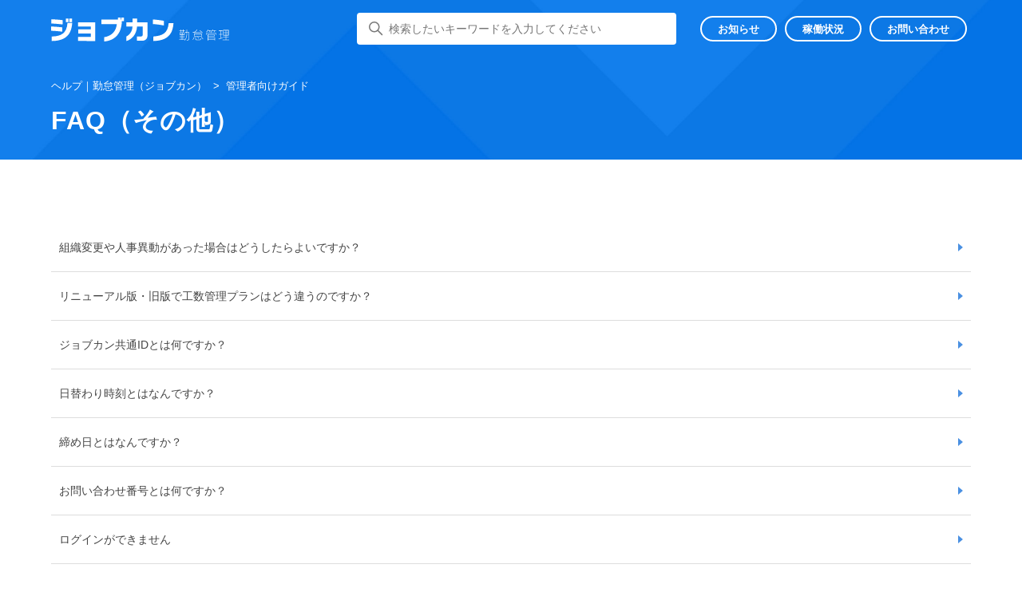

--- FILE ---
content_type: text/html; charset=utf-8
request_url: https://jobcan.zendesk.com/hc/ja/sections/200381435-Tips
body_size: 31904
content:
<!DOCTYPE html>
<html dir="ltr" lang="ja">
<head>
  <meta charset="utf-8" />
  <!-- v26850 -->


  <title>FAQ（その他） &ndash; ヘルプ｜勤怠管理（ジョブカン）</title>

  

  <link rel="canonical" href="https://jobcan.zendesk.com/hc/ja/sections/200381435-FAQ-%E3%81%9D%E3%81%AE%E4%BB%96">
<link rel="alternate" hreflang="ja" href="https://jobcan.zendesk.com/hc/ja/sections/200381435-FAQ-%E3%81%9D%E3%81%AE%E4%BB%96">
<link rel="alternate" hreflang="vi-vn" href="https://jobcan.zendesk.com/hc/vi-vn/sections/200381435-FAQ-Kh%C3%A1c">
<link rel="alternate" hreflang="x-default" href="https://jobcan.zendesk.com/hc/ja/sections/200381435-FAQ-%E3%81%9D%E3%81%AE%E4%BB%96">

  <link rel="stylesheet" href="//static.zdassets.com/hc/assets/application-f34d73e002337ab267a13449ad9d7955.css" media="all" id="stylesheet" />
  <link rel="stylesheet" type="text/css" href="/hc/theming_assets/550888/39669/style.css?digest=50633041773337">

  <link rel="icon" type="image/x-icon" href="/hc/theming_assets/01JP42C05T28Z6P0VWKHRNBKCP">

    <script async src="https://www.googletagmanager.com/gtag/js?id=G-DGNXPT40JT"></script>
<script>
  window.dataLayer = window.dataLayer || [];
  function gtag(){dataLayer.push(arguments);}
  gtag('js', new Date());
  gtag('config', 'G-DGNXPT40JT');
</script>


  <meta content="width=device-width, initial-scale=1.0" name="viewport" />

<script type="text/javascript">
(function() {
  var didInit = false;
  function initMunchkin() {
    if(didInit === false) {
      didInit = true;
      Munchkin.init('835-HZQ-738');
    }
  }
  var s = document.createElement('script');
  s.type = 'text/javascript';
  s.async = true;
  s.src = '//munchkin.marketo.net/munchkin.js';
  s.onreadystatechange = function() {
    if (this.readyState == 'complete' || this.readyState == 'loaded') {
      initMunchkin();
    }
  };
  s.onload = initMunchkin;
  document.getElementsByTagName('head')[0].appendChild(s);
})();
</script>

<script type="text/javascript">
  /**
   * 環境変数を取得する
   *
   * @param {Void} None
   * @return {Object} 環境変数を格納したオブジェクト
   */
  const getEnv = async () => {
    // データを取得する
    const fetchDatas = async () => {
      const env = await fetch("");
      const envJson = await env.json();
      return envJson;
    }

    // エラーが出たらデフォルトを返す
    // ＊ productionにはenvファイルをデプロイしないのでエラー
    return fetchDatas().catch(error => {
      return {
        "JBC_API_ORIGIN": "https://api.jobcan.ne.jp"
      };
    });
  };
</script>
  
</head>
<body class="">
  
  
  

  <a class="skip-navigation" tabindex="1" href="#main-content">メインコンテンツへスキップ</a>


<header class="jbc-header js-jbc-header is-am">













  <div class="jbc-header__inner">
    <div class="jbc-header__logo">
      <a title="ホーム" href="/hc/ja">
        <div class="jbc-show-am">
          <svg xmlns="http://www.w3.org/2000/svg" width="371" height="50" viewBox="0 0 371 50">
            <defs>
                <path id="a" d="M0 0h372v50H0z"/>
            </defs>
            <g fill="none" fill-rule="evenodd">
                <mask id="b" fill="#fff">
                    <use xlink:href="#a"/>
                </mask>
                <path fill="#fff" d="M37.95 9.403h5.527V2H37.95v7.403zm-7.06 0h5.453V2H30.89v7.403zM1.046 39.63c21.253-.501 31.412-7.403 33.13-28.455H44C42.245 39.438 25.922 48.884 1.046 49v-9.37zm22.897-25.254C16.846 13.567 6.91 12.68.56 12.449V3.542c6.724.27 16.024.926 23.383 1.812v9.023zm-.56 15.114C15.948 28.565 6.61 27.794 0 27.563v-8.868c6.985.231 16.51.925 23.382 1.812v8.984zM56 48.922v-8.515h26.805v-7.271H56.633v-8.438h26.172v-6.144H56.037V10H92v39zM147.438 7.467c-.673 28.538-16.9 40.852-36.942 42.533v-8.952c15.405-2.424 24.865-12.002 26.51-27.483H105V4.34h34.512V0h5.533v4.34h1.496V0H152v7.428l-4.562.039zM178.735 48.5v-8.892h7.535c3.484 0 4.771-1.348 4.771-4.812V18.667h-11.89C177.901 35.72 168.057 45.651 157 49v-9.508c6.816-3.81 12.155-10.585 12.571-20.825H157V9.814h12.647V2h9.694v7.814H201V35.45c0 9.239-3.938 13.05-12.458 13.05h-9.807zM212.827 39.55c19.057-1.355 30.596-6.776 32.137-27.843H255c-1.541 26.45-16.163 36.75-42.173 37.293v-9.45zm22.064-23.003c-6.127-1.278-16.426-2.633-22.891-2.982V4c6.99.387 16.125 1.55 22.89 2.75v9.797z" mask="url(#b)"/>
                <path fill="#fff" d="M282.444 46.724c4.26-.038 4.704.039 4.704-12.137v-3.132h-3.704c0 7.152-.814 12.293-4.926 16.545l-.666-.696c3.815-3.75 4.666-8.465 4.704-15.81h-3.26v-.928h3.26V25.04h.888v5.527H288v4.06c0 12.562-.481 13.103-5.185 13.103l-.37-1.005zm-8.962-11.519h3.851v-3.208h-3.851v3.208zm-4.742 0h3.852v-3.208h-3.852v3.208zm10 10.321c-1.814.541-6 1.314-11.518 1.314l-.185-.85c2.111 0 4.444-.077 5.519-.232V42.82h-4.408v-.812h4.408v-2.55h-4.853v-.813h4.853v-2.59h-4.742v-4.831h10.371v4.831h-4.74v2.59h4.777v.812h-4.778v2.551h4.37v.812h-4.37v2.822c2.926-.232 5.223-.966 5.223-.966l.074.85zm-2.777-17.472v2.28h-.889v-2.28h-4.222v2.28h-.889v-2.28H267v-.812h2.963V25h.889v2.242h4.222V25h.889v2.242h3v.812h-3zM316.214 45.335s-1.721-2.518-3.741-4.455l.673-.62A61.153 61.153 0 0 1 317 44.716l-.786.62zm-8.493-1.511s-1.272-1.704-2.88-3.176l.635-.659a36.22 36.22 0 0 1 2.993 3.215l-.748.62zM302.857 47c-1.646 0-2.283-1.007-2.283-2.556v-3.99h.899v3.719c0 1.278.299 1.897 1.496 1.897h6.772c1.273 0 1.834-.348 2.208-2.982l.823.581c-.487 2.866-1.534 3.292-2.88 3.292h-7.035V47zm-4.19-8.482h14.33v-4.106h-14.33v4.106zm-.86.852h16.05v-5.888h-16.05v5.888zM295 45.722c1.946-2.208 2.843-5.152 2.843-5.152l.898.426s-1.234 3.254-2.88 5.346l-.861-.62zm20.615-13.285c-.561-.581-1.122-1.162-1.72-1.705-3.892.349-10.215.814-17.51.814h-1.123c-.038.039-.262-.93-.262-.93 1.122 0 2.17-.039 3.217-.039 3.031-1.975 5.538-5.577 5.538-5.577l.86.349s-1.72 2.71-5.013 5.306c5.088-.039 8.568-.271 13.357-.659-1.87-1.626-3.48-2.672-3.48-2.672l.674-.697s2.731 2.014 6.099 5.151l-.637.659zM340.102 27.474a88.386 88.386 0 0 1 1.25 2.513l-.736.463s-.735-1.623-1.544-2.976h-2.942c-1.324 1.778-2.501 2.629-2.501 2.629l-.589-.658s2.17-1.469 3.568-4.445l.882.27c-.257.464-.478.89-.736 1.315H344v.928l-3.898-.04zm-12.946 18.245h13.57v-3.324h-13.57v3.324zm0-7.15h12.504V35.9h-12.504v2.667zM340.726 48v-1.353h-13.57V48h-.883V34.973h14.233v4.523H327.12v1.971h14.454V48h-.846zm1.913-11.597v-3.401h-18.205v3.401h-.882v-4.33h9.525v-1.661h.883v1.7h9.562v4.33h-.883v-.039zM330.87 30.49s-.625-1.546-1.507-2.976h-2.685c-1.508 2.048-3.053 3.247-3.053 3.247l-.625-.657s2.758-2.165 4.192-5.064l.883.27c-.257.464-.478.89-.735 1.315h6.656v.927h-3.604c.662 1.315 1.25 2.513 1.25 2.513l-.772.425zM364.704 36.402h4.37V32.14h-4.37v4.262zm0-5.2h4.37v-4.263h-4.37V31.2zm-5.26 5.2h4.37V32.14h-4.37v4.262zm0-5.2h4.37v-4.263h-4.37V31.2zm-2.259 15.759v-.9h6.63v-4.223h-5.778v-.939h5.778v-3.597h-5.26V26h11.408v11.302h-5.26v3.597h5.556v.939h-5.555v4.223H371V47h-13.815v-.04zm-.074-4.106s-3.111 1.251-7.852 2.463l-.259-.977a87.579 87.579 0 0 0 3.963-1.017v-7.782h-3.333v-.939h3.333v-6.882h-3.556v-.939h7.853v.939h-3.408v6.882h3.111v.939h-3.111v7.547c2.111-.704 3.296-1.212 3.296-1.212l-.037.978z" mask="url(#b)"/>
            </g>
          </svg>
        </div>
        <div class="jbc-show-wf">
          <svg xmlns="http://www.w3.org/2000/svg" viewBox="0 0 1465.91 128.37">
          <path d="M1086.28,117.87c23.69-5.41,32-21.12,32-45.6V72H1074.8V92h-2.91V69.37h49.37V72c0,27-9.51,42.89-35,48.57Z" style="fill:#fff"/>
          <path d="M1136.18,92.07V89.36h55.17v2.71Z" style="fill:#fff"/>
          <path d="M1217.89,118.4c24.28-3.7,38.14-20.06,41.11-46.46h-33.13a47.36,47.36,0,0,1-18,22V90.62a43.88,43.88,0,0,0,15.91-21.39h38.47v.2c0,.27-.06.47-.06.73-2.77,30.49-18.68,47.12-44.28,51.21Z" style="fill:#fff"/>
          <path d="M1286.26,117.87c23.49-6.4,36.1-23.29,37.22-45.73h-46.19V69.5h49.16v.26c0,27.72-17.88,45.74-40.19,50.88Z" style="fill:#fff"/>
          <path d="M1343.81,118.2V70.62h49v47.65ZM1390,73.26h-43.42v42.37H1390Z" style="fill:#fff"/>
          <path d="M1410.74,92.07V89.36h55.17v2.71Z" style="fill:#fff"/>
          <path d="M1015.29,119.72l22.5-54.51h2.58l-22.51,54.51Z" style="fill:#fff"/>
          <path d="M728.59,123.15V97c-6.34.27-12.34.27-12.34.27l-.4-2.38h4.95a91.31,91.31,0,0,0,8-9.7s-5.74-4.82-12.2-9.44l1.51-2c1.32,1,3.7,2.84,3.7,2.84a94.56,94.56,0,0,0,8.38-12.74l2.18,1a140.75,140.75,0,0,1-8.65,13.27c3,2.44,6.4,5.21,6.4,5.21a81.57,81.57,0,0,0,6.21-9.57L738.49,75a138.71,138.71,0,0,1-14.66,19.93c4.76-.27,10.17-.47,13.86-1.06,0,0-1.45-3.1-2.31-4.68l2-1.13c3,6,5.41,12.28,5.41,12.28l-2.37,1.12s-.73-2.57-1.85-5.35c-2.11.4-7.59.73-7.59.73v26.33Zm-12.21-3.3c2.84-7.39,4.42-17.62,4.42-17.62l2.31.33a124.77,124.77,0,0,1-4.36,18Zm23.09-4a96.16,96.16,0,0,0-3-11.61l2.11-.6a101.94,101.94,0,0,1,3.24,11.55Zm34.92-22.24a48.85,48.85,0,0,1-15.12-7.12A44.61,44.61,0,0,1,742.38,94l-1.12-2.37A44.44,44.44,0,0,0,757.49,85a40.61,40.61,0,0,1-11.42-16.3h-3.82V66.33h29.63v2.44c-2.25,5.74-5.81,12.15-10.82,16.3a42.36,42.36,0,0,0,14.45,6.14ZM742.25,120v-2.37h15.44V104.08H745V101.7h12.67v-8h2.38v8h12.07v2.38H760.07v13.53h15.24V120Zm6.33-51.27a34.3,34.3,0,0,0,10.63,15c4.88-4,7.85-9.17,10-15Z" style="fill:#fff"/>
          <path d="M797.09,114.51v-22a30.75,30.75,0,0,1-7.12,2.7l-1.26-2.31c9.64-2.18,14.85-5.74,17.69-10.29H792a39.85,39.85,0,0,0,2.51-8.85h14.12c.07-1.65.07-3.69.07-5.21H791.55V66.66h17.16v-2.9h2.38v2.9H825.6v-2.9H828v2.9h15.18v8.78H828v5.41h18.08c0,7.39-.92,8.32-12.41,8.32l-1-1.92h1.05c9.37,0,10-.92,10-4.68H828v8.58h11.75v23.36Zm12.08,2.64s-6.66,3.82-18.81,6l-1-2.31a67.61,67.61,0,0,0,18.22-5.48ZM796.7,75.44s-.53,2.77-1.32,5.41h11.75a14.5,14.5,0,0,0,1.25-5.41Zm40.65,17.68H799.47v5h37.88Zm0,6.87H799.47v5.21h37.88Zm0,7.06H799.47v5.48h37.88ZM825.6,82.57H808.71a18.15,18.15,0,0,1-8.91,8.58h25.8Zm0-7.13H810.76a19.24,19.24,0,0,1-1.33,5.41H825.6Zm0-6.93H810.89c0,1.52,0,3.56-.07,5.21H825.6ZM846.06,123a65.25,65.25,0,0,1-18.54-5.74l1.45-1.78a84.6,84.6,0,0,0,18,5.21Zm-5.28-54.44H828v5.21h12.8Z" style="fill:#fff"/>
          <path d="M872,123.15V90.22a88.65,88.65,0,0,1-9.5,23.63l-1.71-2a82.15,82.15,0,0,0,10.49-24.55h-9.44V85H872V63.76h2.38V85h9.7v2.24H875a124.39,124.39,0,0,0,9.64,19.27L883,108.83a122.72,122.72,0,0,1-8.65-19v33.33Zm-5.8-42.23c-1.72-5.55-4.29-11.49-4.29-11.49l1.91-1s2.51,5.74,4.49,11.62Zm11.88-1.13a63,63,0,0,0,4-11.15l2.11.66a75.19,75.19,0,0,1-4.23,11.42Zm8,7.73V85.27h15.64v-6.2H889V77h12.8V70.88H887V68.64h14.78V63.76h2.37v4.88h14.79v2.24H904.14V77h12.94v2.11H904.14v6.2h16.3v2.25Zm29.3,23.16H891.08v12.47H888.7V92h29.11v24.62c0,5.54-5.75,6.53-11.42,6.53l-1.19-2.51c6.53,0,10.23-.59,10.23-4Zm0-16.57H891.08v6.14h24.35Zm0,8.25H891.08v6.21h24.35Z" style="fill:#fff"/>
          <path d="M954.83,70.16c1.72,2.9,3.17,5.54,3.17,5.54l-2.11,1.45a50.81,50.81,0,0,0-3.76-7H945.2a37.1,37.1,0,0,1-8.58,8.64l-1.72-1.71s7.66-5.74,11.22-13.13l2.44.66a23.63,23.63,0,0,1-1.78,3.16h17.89v2.38Zm21.45,41.51v11.48h-2.37V111.67H953.32C952,115.89,949,120.25,942,123.22l-1.45-2.11c6-2.31,8.84-5.81,10.16-9.44H935.17v-2.38H951.4a29.38,29.38,0,0,0,.53-6.13h-9.31v-25H985v25h-8.71v6.13h15.18v2.38Zm6.34-31.41H945v5.41h37.62Zm0,7.39H945v5.61h37.62Zm0,7.59H945V101h37.62Zm-8.71,7.92h-19.6a29.71,29.71,0,0,1-.53,6.13h20.13Zm7.32-33.07a53.79,53.79,0,0,1,2.58,5.35l-2.38,1a23.51,23.51,0,0,0-2.84-6.4h-7.65a30.1,30.1,0,0,1-6,6.73l-1.72-1.71a32.56,32.56,0,0,0,8.72-11.42l2.44.66c-.6,1.25-1.26,2.38-1.85,3.37h19.53v2.37Z" style="fill:#fff"/>
          <path d="M62.62,76.54c-19.88-2.42-44.87-4.41-62.62-5v-23c18.74.57,44.16,2.42,62.62,4.69Zm1.56-39.19c-19-2.14-45.58-4.41-62.62-5V9.23c18,.71,42.89,2.41,62.62,4.69ZM2.84,102.81C59.78,101.53,86.9,83.64,91.59,29h26.27c-4.69,73.27-48.42,97.83-115,98.12Zm80-78.39V5.25H97.41V24.42Zm18.88,0V5.25h14.77V24.42Z" style="fill:#fff"/>
          <path d="M148.67,126.52V104.65h72V85.91H150.38V64.18h70.29V48.42H148.82v-22h96.55V126.66Z" style="fill:#fff"/>
          <path d="M392.2,19c-1.84,73-45.15,104.51-98.83,108.77V104.94c41.18-6.25,66.46-30.68,70.86-70.29H278.6V11.08h92.3V0h14.77V11.08h4V0h14.62V19Z" style="fill:#fff"/>
          <path d="M477.1,127.09V103.94H497c9.23,0,12.64-3.55,12.64-12.49V49.56H478.24C475,93.86,449,119.7,419.74,128.37V103.66c18-9.94,32.09-27.55,33.22-54.1H419.74v-23h33.37V6.25h25.56v20.3h57.22v66.6c0,24-10.36,33.94-32.94,33.94Z" style="fill:#fff"/>
          <path d="M627.2,43.17a501.68,501.68,0,0,0-60.92-7.67V10.79a577.76,577.76,0,0,1,60.92,7.1Zm-58.79,59.35C619.1,99,649.78,85.06,653.89,30.67h26.7c-4.12,68.3-43,94.86-112.18,96.28Z" style="fill:#fff"/>
          </svg>
        </div>
        <div class="jbc-show-ats">
          <svg xmlns="http://www.w3.org/2000/svg" width="232" height="30" viewBox="0 0 232 30">
            <g fill="#FFF">
              <path d="M267.377 43.135h2.761V40.59h-2.76v2.545zm0-3.1h2.761V37.49h-2.76v2.545zm-3.315 3.1h2.76V40.59h-2.76v2.545zm0-3.1h2.76V37.49h-2.76v2.545zm-1.42 9.423v-.555h4.18V46.39h-3.64v-.555h3.64V43.69h-3.316v-6.755h7.188v6.755h-3.316v2.144h3.5v.555h-3.5v2.514h3.963v.555h-8.698zm-.046-2.452s-1.958.74-4.966 1.465l-.17-.586c.957-.2 1.79-.416 2.5-.601v-4.658h-2.114v-.555h2.113v-4.103h-2.252v-.555h4.966v.555h-2.159v4.103h1.96v.555h-1.96v4.503c1.342-.416 2.082-.725 2.082-.725v.602zm-10.982-9.208c.4.725.802 1.527.802 1.527l-.463.278s-.463-.987-.972-1.805h-1.866c-.833 1.064-1.588 1.589-1.588 1.589l-.37-.401s1.372-.895 2.267-2.684l.57.154c-.154.278-.308.54-.478.787h4.612v.555h-2.514zm-8.22 11.028h8.62v-2.02h-8.62v2.02zm0-4.318h7.942v-1.62h-7.943v1.62zm8.62 5.69v-.817h-8.62v.818h-.556v-7.866h9.053v2.73h-8.498v1.187h9.177V50.2h-.555zm1.204-7.001V41.13H241.65v2.067h-.555v-2.622h6.046v-1.018h.555v1.018h6.077v2.622h-.555zm-7.465-3.594s-.401-.94-.956-1.805h-1.712c-.957 1.25-1.944 1.974-1.944 1.974l-.4-.4s1.742-1.312 2.652-3.07l.57.154c-.154.278-.308.54-.478.787h4.242v.555h-2.298c.432.802.802 1.527.802 1.527l-.478.278zm-15.009 4.843h5.028v-3.193h-5.028v3.193zm0-3.748h5.028v-3.224h-5.028v3.224zm-5.367 3.748h4.812v-3.193h-4.812v3.193zm0-3.748h4.812v-3.224h-4.812v3.224zM235.772 45h-5.028v4.643h-.555V45h-4.843c0 1.357-.416 3.825-1.388 5.09l-.416-.432c1.172-1.79 1.28-4.164 1.28-6.108V36.92h11.506v11.49c0 1.528-1.08 1.636-2.992 1.636l-.247-.587c1.958 0 2.683-.077 2.683-1.11V45zm-17.722-3.3c.94-1.342 1.665-3.363 1.665-3.363l.51.247s-.68 1.897-1.713 3.455l-.462-.34zm-2.036-.278s-.324-1.48-.833-2.807l.524-.17c.478 1.311.833 2.776.833 2.776l-.524.2zm-2.7.462s-.54-1.342-1.403-2.575l.463-.309c.786 1.234 1.434 2.622 1.434 2.622l-.493.262zm6.818-4.997c-2.406.602-4.643 1.003-8.36 1.034l-.17-.556h.186c3.917 0 6.123-.493 8.035-1.033l.309.555zm-.108 12.293c-2.082-1.466-2.9-3.332-3.64-5.167h-.232v6.185h-.555v-6.185h-.231c-.617 2.036-1.681 4.025-3.686 5.506l-.401-.463c1.912-1.357 3.038-3.285 3.624-5.043h-3.1v-.555h3.794v-1.496h.555v1.496h3.84v.555h-3.16c.909 2.067 1.65 3.408 3.608 4.673l-.416.494zm-12.956.447c1.913-.062 1.928-.231 1.928-1.357v-3.779s-1.064.34-2.282.617l-.155-.602c1.25-.246 2.437-.601 2.437-.601v-3.98h-2.267v-.554h2.267v-3.054h.555v3.054h1.897v.555h-1.897v3.825c1.203-.37 1.928-.663 1.928-.663v.6s-.694.263-1.928.633v3.949c0 1.419-.108 1.85-2.267 1.912l-.216-.555zm-34.227-4.668c11.848-.83 19.016-4.082 19.979-16.792h6.238c-.962 15.962-10.055 22.168-26.217 22.5V44.96zm13.74-13.872c-3.817-.763-10.222-1.593-14.237-1.792v-5.774c4.347.232 10.022.93 14.236 1.66v5.906zm-35.079 19.613v-5.41h4.647c2.157 0 2.953-.829 2.953-2.92v-9.79h-7.334c-.763 10.355-6.836 16.395-13.673 18.419v-5.774c4.215-2.323 7.5-6.439 7.766-12.644h-7.766v-5.376h7.8V22.46h5.973v4.746h13.374V42.77c0 5.608-2.423 7.931-7.7 7.931h-6.04zM131.66 25.447c-.431 17.057-10.553 24.425-23.097 25.42v-5.343c9.624-1.46 15.531-7.168 16.56-16.427h-20.011v-5.509h21.57V21h3.452v2.588h.929V21h3.418v4.447h-2.82zM74.746 50.569v-5.111h16.825v-4.38H75.144V36h16.427v-3.684H74.78v-5.144h22.567v23.43l-22.6-.033zm-10.985-23.86h3.452v-4.481H63.76v4.48zm-4.414 0h3.418v-4.481h-3.418v4.48zM40.664 45.025c13.307-.298 19.646-4.48 20.741-17.256h6.14c-1.096 17.124-11.317 22.865-26.881 22.931v-5.675zM55 29.728c-4.447-.498-10.653-1.029-14.635-1.162v-5.41c4.215.167 10.022.565 14.635 1.096v5.476zm-.365 9.16c-4.646-.565-10.487-1.03-14.635-1.163V32.35c4.38.132 10.32.564 14.635 1.095v5.442z" transform="translate(-40 -981) translate(0 960)"/>
            </g>
          </svg>
        </div>
        <div class="jbc-show-lms">
          <svg xmlns="http://www.w3.org/2000/svg" viewBox="0 0 938.7 128.4">
            <g id="レイヤー_2" data-name="レイヤー 2">
              <g id="_20210401" data-name="20210401">
                <path fill="#ffffff" d="M62.6,76.5C42.7,74.1,17.7,72.1,0,71.6v-23c18.7.5,44.2,2.4,62.6,4.6Zm1.6-39.2c-19-2.1-45.6-4.4-62.6-4.9V9.2c18,.7,42.8,2.4,62.6,4.7ZM2.8,102.8c57-1.3,84.1-19.2,88.8-73.8h26.3c-4.7,73.2-48.5,97.8-115.1,98.1Zm80-78.4V5.3H97.4V24.4Zm18.9,0V5.3h14.7V24.4Z"/>
                <path fill="#ffffff" d="M148.7,126.5V104.7h72V85.9H150.4V64.2h70.3V48.4H148.8v-22h96.6V126.7Z"/>
                <path fill="#ffffff" d="M392.2,19c-1.8,73-45.2,104.5-98.8,108.8V104.9c41.2-6.2,66.4-30.6,70.8-70.3H278.6V11.1h92.3V0h14.8V11.1h3.9V0h14.7V19Z"/>
                <path fill="#ffffff" d="M477.1,127.1V103.9H497c9.2,0,12.6-3.5,12.6-12.5V49.6H478.2c-3.2,44.3-29.2,70.1-58.5,78.8V103.7c18.1-10,32.1-27.6,33.3-54.1H419.7v-23h33.4V6.2h25.6V26.6h57.2V93.2c0,23.9-10.4,33.9-33,33.9Z"/>
                <path fill="#ffffff" d="M627.2,43.2a504.1,504.1,0,0,0-60.9-7.7V10.8a581.8,581.8,0,0,1,60.9,7.1Zm-58.8,59.3c50.7-3.5,81.4-17.4,85.5-71.8h26.7c-4.1,68.3-43,94.8-112.2,96.2Z"/>
                <path fill="#ffffff" d="M744,124.1c11.5-.4,13-1.1,13-18.2H737.4c-2.1,8.9-7.7,17.7-22.5,21.3l-1.1-2.1c13.8-2.9,19.3-10.9,21.3-19.2H718.4v-2.2h17.1a45.7,45.7,0,0,0,.8-9.5h2.2a51.9,51.9,0,0,1-.7,9.5h21.3c0,19.9-1.2,21.7-14.4,22.6Zm19.2-23.9V90.6H717.1v9.7H715V88.5h33.2c2.5-2.5,8.3-8.4,11.8-15.3l2.1,1c-3.9,7.1-9.6,12.5-11.4,14.3h14.7v11.7ZM724.6,85.9s-3.1-5.1-7.2-10.6l1.8-1.4c4.1,5.9,7.2,11,7.2,11Zm15.9-1a115,115,0,0,0-6.3-10.3l1.9-1.3c3.4,5.5,6.2,10.6,6.2,10.6Z"/>
                <path fill="#ffffff" d="M792.1,96h-.6c-1.8,7.5-4.2,14.5-11.2,22.5l-1.2-2.3c6.2-6.8,8.6-13.2,10.6-20.2H779.1V94h15.7a95.7,95.7,0,0,0-10.7-8.7l1.4-1.5,5.6,4.4a39,39,0,0,0,8.4-10.8H780.9V75.5h21v2a53.5,53.5,0,0,1-9.2,11.9l4,3.6-1.3,1h8.8v2.1a52.2,52.2,0,0,1-4.9,13.4l-1.6-1.5a33.6,33.6,0,0,0,4.5-12h-7.9v23.4c0,5.2-1.2,7.5-10,7.5l-1-2.3c8.4,0,8.8-1.3,8.8-5.3Zm40,5.3A53.1,53.1,0,0,1,819,93.4c-5.3,5.5-13.7,8.6-13.7,8.6l-.9-2s8.1-2.8,13-7.6c-2.8-2.2-5.2-5.4-8.2-9a38.8,38.8,0,0,1-5.8,6.1L802,87.9s8.1-6.3,10.7-14.7l2.1.5a34.1,34.1,0,0,1-2.5,4.6h19.5v2.1h-4.3a33.6,33.6,0,0,1-7,11.8,47.7,47.7,0,0,0,12.7,7.1Zm-14.3,23.3c10.7-.7,11-.8,11-15.5H817.7c-1.8,7.8-5.5,13.3-14.1,18.1l-1.3-1.9c7.4-3.6,11.8-9.2,13.3-16.2H804.1v-2.2h11.8a42.2,42.2,0,0,0,.6-7.5h2a59.2,59.2,0,0,1-.7,7.5H831c0,17.4-.1,19.1-12.2,19.8Zm-6.3-44.2-.9,1.4a46.6,46.6,0,0,0,8.3,9.4,29,29,0,0,0,6.4-10.8Z"/>
                <path fill="#ffffff" d="M881.3,125.8V101.5H853.2v24.3h-3V76.6h3V98.9h28.1V76.6h2.9v49.2Z"/>
                <path fill="#ffffff" d="M935.3,125.8l-13-22.1H906v22.1h-2.9V76.6h17.1c8.7,0,15.3,4.1,15.3,13.1s-5.1,12.7-10,13.7l13.2,22.4ZM920,101.2c7.5,0,12.6-3.7,12.6-11.5s-5.8-10.5-12.8-10.5H906v22Z"/>
              </g>
            </g>
          </svg>
        </div>
        <div class="jbc-show-payroll">
          <svg xmlns="http://www.w3.org/2000/svg" width="232" height="30" viewBox="0 0 232 30">
            <g fill="#FFF">
              <path d="M268.874 37.799c.416.77.601 1.249.601 1.249l-.555.247s-.185-.756-.663-1.496h-1.79c-.755 1.095-1.403 1.573-1.403 1.573l-.4-.401s1.295-1.003 2.035-2.669l.57.155c-.138.293-.292.555-.431.786h4.565v.556h-2.53zm-1.712 7.727h-4.581c0 .385-.015.956-.123 1.434h4.704v-1.434zm-6.756-.494h8.792v-1.357h-8.792v1.357zm0-1.82h8.792v-1.31h-8.792v1.31zm0-1.774h8.792v-1.264h-8.792v1.264zm7.311 6.077V50.2h-.555v-2.684h-4.812c-.308.987-1.003 2.005-2.637 2.7l-.34-.494c1.404-.54 2.067-1.357 2.375-2.206h-3.64v-.555h3.795c.107-.494.123-1.018.123-1.434h-2.175V39.68h9.902v5.846h-2.036v1.434h3.548v.555h-3.548zm-5.012-9.701c.4.679.74 1.295.74 1.295l-.494.34s-.339-.802-.88-1.635h-1.618c-.972 1.342-2.005 2.02-2.005 2.02l-.401-.4s1.789-1.342 2.622-3.07l.57.154c-.123.263-.262.51-.416.74h4.18v.556h-2.298zm-11.323 12.385V41.7h-3.377v-.556h3.377v-4.827h.556v4.827h3.377v.556h-3.377v8.498h-.556zm-8.899-1.296h4.226v-2.606h-4.226v2.606zm-.37-4.796h5.013v-.556h-5.013v.556zm0-2.206h5.013v-.555h-5.013v.555zm0-4.427h5.013v-.555h-5.013v.555zm.37 11.985v.74h-.555V45.74h5.336v3.718h-4.78zm-1.064-9.779h6.37v-.555h-6.37v.555zm-6.356 5.97c-.123 3.485-1.064 4.348-6.462 4.549l-.154-.602c4.996-.138 5.907-.663 6.06-3.948h-10.641v-.555h10.657c.015-.802.015-1.743.015-2.87h-8.128c-.246.68-.462 1.173-.74 1.651l-.524-.247c1.11-2.035 1.681-4.966 1.958-7.31l.556.046s-.124.987-.309 2.067h9.717v.555h-9.81c-.169.833-.37 1.728-.662 2.684h8.483v3.424h2.637v.555h-2.653zM214.1 48.794h5.244v-4.18h-5.244v4.18zm-.354-7.033h6v-.555h-6v.555zm5.598 8.437v-.848h-5.244v.848h-.555V44.06h6.354V50.2h-.555zm1.204-9.424c-1.79-.987-3.1-2.53-4.01-3.779-.602 1.08-1.867 2.823-3.98 4.026l-.293-.478c2.005-1.203 3.192-2.715 3.964-4.072h.57c.88 1.203 2.314 2.838 4.01 3.825l-.261.478zm-8.483 8.36s-.232-1.79-.586-3.347l.523-.139c.356 1.527.602 3.332.602 3.332l-.54.154zm-5.06.185c.617-1.697.849-4.01.849-4.01l.54.077s-.278 2.606-.864 4.21l-.524-.277zm2.669.879v-6.2c-1.404.092-2.73.138-2.73.138l-.093-.555s.432-.046 1.064-.046c.74-.725 1.342-1.48 1.867-2.175-.324-.262-1.327-1.141-2.76-2.252l.338-.447c.278.232.54.447.787.648.386-.447 1.45-1.712 1.958-2.977l.51.232c-.849 1.65-1.697 2.73-2.02 3.115.74.602 1.249 1.049 1.48 1.265 1.002-1.388 1.527-2.421 1.527-2.421l.478.292s-1.45 2.576-3.378 4.704c.987 0 2.175-.169 3.054-.308-.123-.37-.293-.756-.478-1.172l.478-.262c.74 1.62 1.203 2.946 1.203 2.946l-.54.262s-.138-.478-.447-1.25c-.463.078-1.095.155-1.743.216V50.2h-.555zm-36.833-5.239c11.847-.83 19.015-4.082 19.977-16.792h6.24c-.963 15.963-10.056 22.168-26.217 22.5V44.96zm13.739-13.872c-3.817-.763-10.222-1.592-14.237-1.792v-5.774c4.347.232 10.022.93 14.237 1.66v5.906zm-35.078 19.613v-5.41h4.646c2.157 0 2.953-.828 2.953-2.92v-9.789h-7.334c-.763 10.354-6.836 16.394-13.672 18.418v-5.774c4.214-2.323 7.5-6.439 7.765-12.644h-7.765v-5.376h7.798V22.46h5.974v4.746h13.374V42.77c0 5.609-2.423 7.931-7.7 7.931h-6.04zM131.66 25.447c-.431 17.058-10.553 24.425-23.097 25.42v-5.343c9.624-1.46 15.531-7.168 16.56-16.427H105.11v-5.509h21.571V21h3.452v2.588h.929V21h3.418v4.447h-2.82zM74.746 50.569v-5.111h16.825v-4.38H75.144V36h16.427v-3.684H74.78v-5.144h22.567v23.43l-22.6-.033zm-10.985-23.86h3.452v-4.481H63.76v4.48zm-4.414 0h3.418v-4.481h-3.418v4.48zM40.664 45.026c13.307-.3 19.646-4.48 20.741-17.257h6.14c-1.096 17.124-11.317 22.865-26.881 22.931v-5.674zM55 29.728c-4.447-.498-10.653-1.029-14.635-1.162v-5.409c4.214.166 10.022.564 14.635 1.095v5.476zm-.365 9.16c-4.646-.565-10.487-1.03-14.635-1.162V32.35c4.38.132 10.321.564 14.635 1.095v5.442z" transform="translate(-40 -341) translate(0 320)"/>
            </g>
          </svg>
        </div>
        <div class="jbc-show-apps">
          <svg xmlns="http://www.w3.org/2000/svg" width="237" height="36" viewBox="0 0 237 36">
            <g fill="#FFF">
              <path d="M148.054 9.991c-3.855-.755-10.325-1.577-14.38-1.774v-5.72c4.39.231 10.122.921 14.38 1.644v5.85zm-13.879 13.74c11.967-.823 19.208-4.044 20.18-16.632h6.302c-.972 15.809-10.157 21.955-26.48 22.283v-5.65l-.002-.002zm-21.552 5.685v-5.357h4.693c2.178 0 2.983-.821 2.983-2.893V11.47h-7.406c-.772 10.255-6.906 16.237-13.81 18.242v-5.72c4.256-2.3 7.575-6.376 7.843-12.52h-7.843V6.145h7.876v-4.7h6.034v4.7h13.509v15.416c0 5.554-2.447 7.855-7.778 7.855h-6.1l-.001-.001zM92.582 4.405c-.436 16.893-10.66 24.19-23.33 25.175V24.29c9.72-1.447 15.687-7.1 16.726-16.27H65.766V2.565h21.786V0h3.488v2.564h.938V0h3.453v4.405h-2.85zm-57.487 24.88v-5.062H52.09v-4.339H35.497v-5.028h16.592v-3.648h-16.96V6.114h22.793v23.204l-22.827-.034zm-20.313-11.57C10.09 17.158 4.19 16.697 0 16.565v-5.323c4.425.132 10.426.559 14.782 1.084v5.39zm.37-9.071C10.658 8.151 4.39 7.625.367 7.494V2.135c4.258.165 10.124.56 14.783 1.086v5.422zM.67 23.796c13.441-.296 19.843-4.437 20.95-17.091h6.2C26.715 23.665 16.391 29.35.671 29.416v-5.621.001zM19.542 5.654h3.453V1.217h-3.453v4.437zm196.615 6.721c4.26 0 6.419 3.236 6.419 8.15 0 5.454-3.3 8.63-7.048 8.63-1.5 0-3.09-.69-4.71-1.948l.03 2.937v5.753h-1.739V12.795h1.44l.21 1.947h.06c1.56-1.198 3.389-2.367 5.338-2.367zm-18.145 0c4.259 0 6.418 3.236 6.418 8.15 0 5.454-3.299 8.63-7.048 8.63-1.5 0-3.09-.69-4.709-1.948l.03 2.937v5.753h-1.74V12.795h1.44l.21 1.947h.06c1.56-1.198 3.39-2.367 5.339-2.367zm33.292 0c1.74 0 3.449.75 4.648 1.708l-.899 1.199c-1.08-.81-2.25-1.439-3.81-1.439-2.369 0-3.448 1.319-3.448 2.757 0 1.485 1.312 2.187 2.833 2.783l1.785.672.406.159c2.02.806 3.853 1.845 3.853 4.386 0 2.458-1.95 4.555-5.488 4.555-2.34 0-4.44-.989-5.879-2.188l.93-1.258c1.38 1.169 2.85 2.008 5.039 2.008 2.43 0 3.659-1.379 3.659-3.027 0-1.743-1.712-2.616-3.438-3.26l-1.125-.405c-2.161-.797-4.315-1.846-4.315-4.335 0-2.337 1.89-4.315 5.249-4.315zm-51.198-5.453l7.648 21.843h-1.92l-2.429-7.34h-8.518l-2.49 7.34h-1.799l7.649-21.843h1.86zm35.722 6.981c-1.53 0-3.12.9-4.98 2.547v9.23c1.71 1.437 3.36 1.947 4.53 1.947 3.119 0 5.338-2.817 5.338-7.102 0-3.835-1.32-6.622-4.888-6.622zm-18.146 0c-1.53 0-3.12.9-4.979 2.547v9.23c1.71 1.437 3.36 1.947 4.53 1.947 3.118 0 5.338-2.817 5.338-7.102 0-3.835-1.32-6.622-4.889-6.622zM179.206 8.54h-.12c-.75 2.637-1.5 4.945-2.37 7.492l-1.348 3.955h7.558l-1.32-3.955c-.9-2.547-1.62-4.855-2.4-7.492zM27.486 1.217v4.437H24V1.217h3.487z" transform="translate(-40 -20) translate(40 20)"/>
            </g>
          </svg>
        </div>
        <div class="jbc-show-ac">
          <svg xmlns="http://www.w3.org/2000/svg" width="195" height="30" viewBox="0 0 195 30">
            <g fill="#FFF" fill-rule="nonzero">
              <path d="M151.846 22.449v4.766h13.364v15.56c0 5.585-2.43 7.921-7.71 7.921h-6.028v-5.42h4.65c2.149 0 2.943-.818 2.943-2.92v-9.767h-7.336c-.748 10.35-6.822 16.378-13.668 18.411v-5.771c4.229-2.336 7.5-6.449 7.78-12.64h-7.78v-5.374h7.803v-4.766h5.982zM227.5 46.91V50.3h-4.346v.678h-.49V46.91h4.836zm4.252-8.551v4.392h3.061v.491h-3.06v7.734h-.515v-7.734h-3.06v-.49h3.06V38.36h.514zm-12.99 7.243v.514h-6.122c-.757 1.393-1.763 2.636-2.967 3.668 2.437-.028 4.868-.263 7.266-.7-.981-1.263-1.635-1.987-1.635-1.987l.397-.327 3.154 3.808-.374.374c-.444-.537-.794-1.028-1.191-1.518-.185.052-.521.131-1.049.222l-.257.042c-.226.036-.482.073-.769.111l-.36.046c-1.5.182-3.75.369-7.005.466l-.093-.537h1.262c1.241-1.02 2.28-2.264 3.06-3.668h-4.696v-.514h11.379zM130.117 21v2.593h.911V21h3.435v4.44h-2.827c-.421 17.055-10.561 24.415-23.085 25.42v-5.35c9.627-1.45 15.514-7.15 16.542-16.426h-20v-5.49h21.566V21h3.458zm-62.57 6.776c-1.098 17.103-11.332 22.85-26.893 22.92V45.02c13.318-.304 19.65-4.486 20.748-17.243h6.145zm131.472.397c-.958 15.958-10.047 22.15-26.215 22.477v-5.701c11.846-.818 19.018-4.066 19.976-16.776h6.239zM97.336 27.168v23.435l-22.593-.047v-5.093h16.822V41.07H75.14V36h16.425v-3.692H74.766v-5.14h22.57zM227.01 47.425h-3.855v2.36h3.855v-2.36zm.374-2.5v.514h-4.556v-.514h4.556zm0-1.986v.49h-4.556v-.49h4.556zm-10.49-.117v.514h-7.267v-.514h7.267zm-3.529-4.462c.865 1.168 3.131 3.107 6.029 4.159l-.28.49c-2.711-1.121-5.024-2.944-6.029-4.135-.981 1.308-3.248 3.107-6.028 4.159l-.28-.49c3.13-1.193 5.303-3.015 6.004-4.183h.584zm14.627 2.547v.514h-5.795v-.514h5.795zm-.608-2.01v.514h-4.556v-.514h4.556zM40 32.355c4.37.117 10.327.56 14.626 1.075v5.444c-4.65-.56-10.49-1.028-14.626-1.145v-5.374zm132.313-8.832c4.769.303 9.519.857 14.23 1.66v5.91c-4.703-.888-9.455-1.489-14.23-1.799v-5.77zm-131.94-.373c4.206.163 10 .56 14.627 1.098v5.467c-4.44-.49-10.654-1.028-14.626-1.145v-5.42zm22.384-.912v4.463h-3.411v-4.463h3.411zm4.44 0v4.463h-3.435v-4.463h3.434z" transform="translate(-40.000000, -1621.000000) translate(0.000000, 1600.000000)"/>
            </g>
          </svg>
        </div>
        <div class="jbc-show-in">
          <svg xmlns="http://www.w3.org/2000/svg" width="301" height="30" viewBox="0 0 301 30">
            <g fill="#FFF" fill-rule="nonzero">
              <path d="M177.045 8.425V22.37h-4.628v4.133c0 .796.674.864.891.864h1.934c.695 0 1.347-.046 1.716-3.09l2.368 1.341c-.867 3.669-1.885 3.931-3 3.95l-.172.001h-4.019s-.022 0-.06-.003l-.1-.009c-.497-.056-1.991-.378-1.991-2.213v-4.974h-2.868c-.217 1.09-1.347 6.268-7.93 7.63l-1.39-2.383c5.105-.864 6.387-3.543 6.691-5.247h-4.106V8.425h16.664zm71.174 9.675v8.811c0 2.634-1.456 2.93-3.845 3.066l-.956-2.249c2.129 0 2.563-.203 2.563-.817v-.84h-6.365V30h-2.238V18.1h10.841zm50.187 3.475V30h-2.477v-.953h-11.971v.93h-2.433v-8.402h16.881zm-94.551-4.588v9.72h-2.759c.564.341 2.411.93 4.041 1.271l-1.043 1.999c-1.842-.473-3.63-1.308-4.27-1.624l-.22-.11-.029-.015 1.129-1.52h-4.736l1.152 1.543s-1.825 1.067-4.585 1.726l-1.086-1.999c1.956-.408 3.65-.908 4.237-1.27h-2.825v-9.72h10.994zm31.741 5.132v6.928h-4.953v.93h-2.238v-7.858h7.191zM190.537 7.654l1.086 1.952s-1.26.546-2.346.682v3.747h2.064v2.249h-1.586c1.042 2.429 2.433 3.769 2.433 3.769l-1.456 2.498-.012-.032c-.11-.283-.918-2.409-1.443-4.397v11.833h-2.26V19.031a26.387 26.387 0 0 1-2.064 6.131l-1.39-2.657c2.281-2.566 2.824-6.221 2.824-6.221h-2.216v-2.249h2.846v-3.339c-.695.136-1.456.227-2.107.273l-.804-2.157c4.584-.318 6.431-1.158 6.431-1.158zm74.867-.16v3.816h4.867c-1.174-1.204-2.673-2.316-2.673-2.316l1.87-1.431.054.044a70.7 70.7 0 0 1 2.986 2.59l-1.564 1.113h3.042v2.247h-8.582v1.863c.348.682 1.043 1.794 2.064 3.202 1.412-.93 2.585-2.339 3.541-3.86l2.173 1.657c-1.195 1.681-2.78 3.202-4.215 4.156 1.564 1.59 3.194 2.907 5.91 4.36l-1.5 2.816c-4.432-3.065-6.604-6.244-7.973-8.539v7.472c0 2.09-.89 3.202-4.54 3.202l-.957-2.452c3.13 0 3.151-.341 3.151-1.34V13.58h-8.647v-2.248h8.647V7.495h2.346zM104.003 1.409v4.61h12.427v15.125c0 5.45-2.26 7.698-7.148 7.698h-5.627v-5.223h4.323c1.999 0 2.738-.794 2.738-2.838v-9.538h-6.822c-.717 10.06-6.366 15.92-12.71 17.895v-5.61c3.91-2.247 6.974-6.244 7.213-12.285h-7.213V6.018h7.257v-4.61h5.562zM83.819 0V2.52h.87V0h3.171v4.315h-2.65c-.392 16.578-9.82 23.732-21.466 24.708v-5.2c8.951-1.408 14.448-6.972 15.403-15.966H60.55V2.521h20.053V0h3.216zM25.615 6.585C24.593 23.233 15.1 28.795.63 28.865v-5.52c12.362-.294 18.271-4.36 19.271-16.76h5.714zm122.252.364c-.89 15.511-9.343 21.552-24.377 21.87v-5.541c11.015-.795 17.685-3.974 18.576-16.329h5.801zm-94.551-.954v22.778l-21.01-.045v-4.973H47.95v-4.247H32.675V14.58H47.95v-3.588H32.328V5.995h20.986zM221.3 8.04l-7.386 20.644h-2.173l7.387-20.644h2.172zm39.802 11.423 1.521 1.704s-2.477 3.86-7.43 6.744l-1.564-2.134c4.095-2.16 6.47-4.978 7.216-5.959l.102-.136c.104-.141.155-.219.155-.219zm34.827 6.382h-11.971v1.408h11.971v-1.408zm-62.592-1.77h-2.694v2.838h2.694v-2.839zm-31.829-.25h-6.301v1.271h6.301v-1.272zm44.473-.864h-6.366v1.476h6.366V22.96zm49.948.182h-11.971v1.272h11.971v-1.272zm-94.421-1.93h-6.301v1.157h6.301v-1.158zm44.473-1.273h-6.366v1.408h6.366v-1.408zm45.147-12.581V8.38h7.322v2.68h1.933v1.521h-1.933v2.612h-7.322v1.068h7.843v1.476h-7.843v1.158h9.581v1.68H279.2v-1.68h9.408v-1.158h-7.735v-1.453h7.735v-1.069h-6.953V13.74h6.953v-1.158h-9.082v-1.52h9.082v-1.046h-6.866V8.38h6.866V7.358h2.52zm-55.879 11.31v1.817h-6.605v-1.817h6.605zm-60.616-.546h-11.841v2.249h11.841v-2.249zm82.493-3.656.022.02a37.06 37.06 0 0 1 3.324 3.727l-1.803 1.68a34.036 34.036 0 0 0-3.389-3.996l1.846-1.431zM201.508 18.6h-6.301v1.181h6.301V18.6zM0 11.037c4.084.113 9.603.545 13.622 1.045v5.29C9.298 16.829 3.867 16.375 0 16.262v-5.224zm235.227 4.27v1.816h-6.561v-1.817h6.561zm8.712-7.79V8.72h4.606v1.794h-4.606v1.34h4.041v1.68h-4.041v1.476h5.171v1.862h-12.623v-1.862h5.084v-1.476h-4.041v-1.68h4.041v-1.34h-4.715V8.72h4.737V7.517h2.346zm-69.306 6.699h-11.841v1.999h11.841v-1.999zm24.855-6.7v1.046h5.062v1.726h-5.062v1.067h4.128v1.544h-4.106v1.204h5.627v1.817h-13.188v-1.817h5.105V12.9h-3.867v-1.544h3.867v-1.067h-4.714V8.562h4.714V7.517h2.434zm96.55 5.088h-4.888v1.158h4.888v-1.158zm-59.769-.931v1.998h-8.69v-1.998h8.69zm-61.636-1.25h-11.841v1.908h11.841v-1.907zm121.405-.408h-4.888v1.044h4.888v-1.044zm-60.789-1.77v1.862h-6.605V8.244h6.605zM123.034 2.451c4.041.228 9.32.909 13.231 1.613v5.746c-3.54-.75-9.494-1.545-13.23-1.749v-5.61zM.347 2.09c3.911.159 9.321.544 13.601 1.067V8.47c-4.128-.478-9.907-1-13.6-1.136V2.09zM25.31 1.18v4.36h-3.215v-4.36h3.215zm-4.149 0v4.36H17.99v-4.36h3.172z" />
            </g>
          </svg>
        </div>
        <div class="jbc-show-id">
          <svg xmlns="http://www.w3.org/2000/svg" width="218" height="30" viewBox="0 0 218 30">
            <g fill="#FFF">
              <path d="M251.705 48.41c3.47 0 5.059-2.746 5.059-5.414 0-2.977-1.743-5.352-5.213-5.352h-2.437V48.41h2.591zm-3.316.632v-12.03h3.378c3.717 0 5.722 2.53 5.722 6 0 3.115-1.85 6.03-5.568 6.03h-3.532zm-6.324 0h.74v-12.03h-.74v12.03zm-9.533-4.257h3.177v-1.912h-3.177v1.912zm0-2.421h3.177v-1.866h-3.177v1.866zm-3.979 2.421h3.424v-1.912h-3.424v1.912zm0-2.421h3.424v-1.866h-3.424v1.866zm7.156 2.93h-3.177V47.7h-.555v-2.406h-3.424v2.591h-.555v-7.943h3.964c-.725-.416-1.203-.71-2.314-1.265l.463-.339c.864.494 1.419.833 1.85 1.11 2.036-.94 3.054-2.02 3.054-2.02h-7.295v-.509h8.02v.54s-1.157 1.388-3.362 2.298l.231.185h3.656v6.555c0 .864-.155 1.419-2.113 1.419l-.262-.57c1.696 0 1.82-.217 1.82-.942v-1.11zm-10.056-5.46s-.956-1.511-1.989-2.668l.432-.355c1.064 1.219 1.99 2.653 1.99 2.653l-.433.37zm3.625 9.624c-1.758 0-2.638-.617-3.316-1.62-.555.834-1.11 1.528-2.406 2.36l-.324-.493c1.835-1.049 2.452-2.437 2.452-2.437v-4.565h-2.298v-.57h2.853v5.274c.617.91 1.28 1.465 3.039 1.465h7.85l-.2.586h-7.65zm-9.75.54c-2.266-1.635-3.778-3.686-3.778-3.686l.463-.309s1.62 2.298 3.717 3.532l-.401.463zm-8.543-5.614h5.012V40.08h-5.012v4.303zm-3.933 5.336c2.19-1.403 3.794-3.717 3.794-3.717l.462.309s-1.588 2.298-3.84 3.871l-.416-.463zm-.247-4.78v-.556h3.624V40.08h-2.946v-.555h2.946v-3.208h.556v3.208h5.012v-3.208h.555v3.208h2.977v.555h-2.977v4.303h3.625v.555h-13.372zm-33.964.02c11.847-.83 19.015-4.082 19.977-16.792h6.24c-.963 15.962-10.056 22.168-26.217 22.5V44.96zm13.738-13.871c-3.816-.764-10.22-1.594-14.236-1.792v-5.775c4.347.232 10.022.93 14.236 1.66v5.907zM151.502 50.7v-5.409h4.646c2.157 0 2.953-.83 2.953-2.92v-9.79h-7.334c-.763 10.354-6.836 16.394-13.672 18.418v-5.775c4.214-2.322 7.5-6.437 7.765-12.643h-7.765v-5.376h7.798V22.46h5.974v4.746h13.374V42.77c0 5.608-2.423 7.931-7.7 7.931h-6.04zM131.66 25.447c-.432 17.057-10.553 24.425-23.098 25.42v-5.343c9.624-1.46 15.531-7.168 16.56-16.427h-20.01V23.59h21.57V21h3.451v2.589h.93V21h3.417v4.447h-2.82zM74.746 50.569v-5.111H91.57v-4.38H75.144V36h16.427v-3.684H74.779v-5.143h22.566v23.429l-22.6-.033zM63.76 26.708h3.451v-4.48h-3.451v4.48zm-4.414 0h3.418v-4.48h-3.418v4.48zM40.664 45.026c13.307-.298 19.646-4.48 20.74-17.256h6.14c-1.095 17.124-11.316 22.865-26.88 22.931v-5.675zM55 29.728c-4.447-.498-10.653-1.03-14.635-1.162v-5.409c4.214.166 10.022.564 14.635 1.095v5.476zm-.365 9.16c-4.646-.565-10.487-1.03-14.635-1.163V32.35c4.38.132 10.32.564 14.635 1.095v5.442z" transform="translate(-40 -1941) translate(0 1920)"/>
            </g>
          </svg>
        </div>
        <div class="jbc-show-wfkr">
          <svg xmlns="http://www.w3.org/2000/svg" width="220" height="40" viewBox="0 0 220 40">
            <g fill="#FFF">
              <path d="M26.05,8.82a10.88,10.88,0,0,0-8,3.33,11,11,0,0,0-3.31,8A10.68,10.68,0,0,0,18.1,28a11,11,0,0,0,8,3.22,11.26,11.26,0,0,0,8-3.22,10.52,10.52,0,0,0,3.4-7.9,10.83,10.83,0,0,0-3.39-8A11.12,11.12,0,0,0,26.05,8.82ZM32.18,20a5.74,5.74,0,0,1-1.85,4.36A6,6,0,0,1,20,20a5.91,5.91,0,0,1,1.77-4.22A5.71,5.71,0,0,1,26.11,14a5.76,5.76,0,0,1,4.21,1.86A5.74,5.74,0,0,1,32.18,20Z"/><path class="cls-1" d="M75.85,9A11,11,0,0,0,64.64,20.18,10.7,10.7,0,0,0,67.92,28a10.87,10.87,0,0,0,7.93,3.26,10.71,10.71,0,0,0,9.65-5.56.78.78,0,0,0,.09-.63.84.84,0,0,0-.39-.51l-3-1.68a.83.83,0,0,0-1.1.29,5.73,5.73,0,0,1-5.21,3,5.62,5.62,0,0,1-4.24-1.78,5.79,5.79,0,0,1-1.73-4.2,5.94,5.94,0,0,1,1.69-4.31,5.62,5.62,0,0,1,4.28-1.75,5.79,5.79,0,0,1,5.3,3.05.81.81,0,0,0,1.08.31l3-1.6a.83.83,0,0,0,.41-.49.82.82,0,0,0-.08-.63A10.53,10.53,0,0,0,75.85,9Z"/><path class="cls-1" d="M98.81,8.84A10.71,10.71,0,0,0,91,12.1a10.67,10.67,0,0,0-3.24,7.79,11,11,0,0,0,3.11,7.75,10.21,10.21,0,0,0,7.61,3.26,10.08,10.08,0,0,0,6.46-2.19V29.8a.81.81,0,0,0,.82.81H109a.81.81,0,0,0,.82-.81V19.89a10.7,10.7,0,0,0-3.23-7.79A10.68,10.68,0,0,0,98.81,8.84Zm6.13,11.05a5.8,5.8,0,0,1-1.81,4.31,6.07,6.07,0,0,1-8.62,0,5.84,5.84,0,0,1-1.81-4.32,5.76,5.76,0,0,1,1.81-4.29,6,6,0,0,1,8.62,0A5.76,5.76,0,0,1,104.94,19.89Z"/><path class="cls-1" d="M51.65,8.38a10.35,10.35,0,0,0-6.73,2.34v-8a.81.81,0,0,0-.81-.81H40.67a.82.82,0,0,0-.82.81V19.83A11.42,11.42,0,0,0,51.31,31.24a11.09,11.09,0,0,0,8.07-3.33,11,11,0,0,0,3.38-8.08,11.35,11.35,0,0,0-3.24-8A10.46,10.46,0,0,0,51.65,8.38Zm6,11.45a6.08,6.08,0,0,1-1.9,4.51,6.05,6.05,0,0,1-4.48,1.87,6.4,6.4,0,0,1-6.39-6.38,6.44,6.44,0,0,1,6.39-6.38,6.06,6.06,0,0,1,4.49,1.9A6,6,0,0,1,57.69,19.83Z"/><path class="cls-1" d="M10.6,9.27H7.16a.81.81,0,0,0-.81.81V28.62A4.42,4.42,0,0,1,5,31.88a4.46,4.46,0,0,1-3.3,1.37.82.82,0,0,0-.82.82v3.44a.81.81,0,0,0,.82.81,9.38,9.38,0,0,0,6.81-2.93h0a9.36,9.36,0,0,0,2.93-6.77V10.08A.82.82,0,0,0,10.6,9.27Z"/><rect class="cls-1" x="6.35" y="2.41" width="5.07" height="5.05" rx="0.82"/><path class="cls-1" d="M131.3,12.38a10.23,10.23,0,0,0-7.53-3A9.29,9.29,0,0,0,118.32,11v-.48a.82.82,0,0,0-.81-.82h-3.58a.82.82,0,0,0-.81.82V30.2a.81.81,0,0,0,.81.82h3.58a.81.81,0,0,0,.81-.82V20.52A6.63,6.63,0,0,1,119.75,16a5,5,0,0,1,4-1.57,5.08,5.08,0,0,1,3.84,1.6,6.16,6.16,0,0,1,1.54,4.5V30.2A.82.82,0,0,0,130,31h3.54a.81.81,0,0,0,.82-.82V20.64A11.24,11.24,0,0,0,131.3,12.38Z"/><rect class="cls-1" x="15.16" y="33.64" width="21.36" height="4.49" rx="0.59"/><path class="cls-1" d="M153.46,19.69h2.09a.54.54,0,0,1,.53.54v5a.53.53,0,0,0,.53.53h1.6a.53.53,0,0,0,.53-.53V13.06a.54.54,0,0,0-.53-.54h-1.6a.54.54,0,0,0-.53.54v3.76a.53.53,0,0,1-.53.53h-2.09a.53.53,0,0,0-.53.53v1.28A.52.52,0,0,0,153.46,19.69Z"/><path class="cls-1" d="M158.56,28.53h-9.13a.54.54,0,0,1-.53-.54V24.47a.54.54,0,0,0-.53-.54h-1.59a.54.54,0,0,0-.54.54v5.87a.54.54,0,0,0,.54.53h11.78a.53.53,0,0,0,.53-.53V29.06A.53.53,0,0,0,158.56,28.53Z"/><path class="cls-1" d="M148,20.4a.44.44,0,0,1,.29.11l3.5,3.25a.59.59,0,0,0,.84,0l.83-.9a.53.53,0,0,0,0-.75L150,18.87a.53.53,0,0,1,0-.75L151.9,16a.4.4,0,0,0,.09-.15.43.43,0,0,0,.09-.26V14.25a.53.53,0,0,0-.53-.53h-7.37a.54.54,0,0,0-.54.53v1.28a.54.54,0,0,0,.54.54h3.51a.41.41,0,0,1,.39.25.4.4,0,0,1-.08.45l-5.34,5.76a.53.53,0,0,0,0,.75l.89.83a.62.62,0,0,0,.41.16.63.63,0,0,0,.44-.19l3.28-3.54A.41.41,0,0,1,148,20.4Z"/><path class="cls-1" d="M179.56,19.49h-2.21a.53.53,0,0,1-.53-.52V13.26a.52.52,0,0,0-.53-.52h-1.6a.52.52,0,0,0-.53.52V30.35a.52.52,0,0,0,.53.52h1.6a.52.52,0,0,0,.53-.52V22.29a.53.53,0,0,1,.53-.52h2.21a.52.52,0,0,0,.53-.51V20A.52.52,0,0,0,179.56,19.49Z"/><path class="cls-1" d="M168.74,20a.26.26,0,0,1,0-.35l2.48-3.4a1.51,1.51,0,0,0,.09-.18s0,0,0-.08a.24.24,0,0,0,0-.08V14.52a.54.54,0,0,0-.53-.54h-7.38a.54.54,0,0,0-.53.54V15.8a.53.53,0,0,0,.53.53h4a.41.41,0,0,1,.37.23.43.43,0,0,1,0,.44l-5.81,8a.58.58,0,0,0,.13.83l.93.68a.55.55,0,0,0,.35.12.58.58,0,0,0,.48-.25L167,22a.27.27,0,0,1,.21-.1.24.24,0,0,1,.17.06l3.45,3.69a.42.42,0,0,0,.3.12.43.43,0,0,0,.32-.14l1-1.08a.45.45,0,0,0,0-.62Z"/><path class="cls-1" d="M218,12.75h-1.33a.49.49,0,0,0-.44.52V19a.49.49,0,0,1-.45.52H215a.48.48,0,0,1-.44-.52V13.59a.48.48,0,0,0-.45-.51h-1.33a.48.48,0,0,0-.44.51V29.74a.49.49,0,0,0,.44.52h1.33a.49.49,0,0,0,.45-.52V22.27a.48.48,0,0,1,.44-.51h.79a.48.48,0,0,1,.45.51v8.08a.49.49,0,0,0,.44.52H218a.48.48,0,0,0,.44-.52V13.27A.48.48,0,0,0,218,12.75Z"/><path class="cls-1" d="M207.83,20.13a.53.53,0,0,1,0-.65l2.38-3.26a.42.42,0,0,0,.06-.14l0,0,0-.07s0-.05,0-.09V14.52a.54.54,0,0,0-.53-.54h-7a.54.54,0,0,0-.53.54V15.8a.53.53,0,0,0,.53.53h3.6a.44.44,0,0,1,.38.23.41.41,0,0,1,0,.44l-5.81,8a.64.64,0,0,0-.11.44.6.6,0,0,0,.24.39l.93.68a.6.6,0,0,0,.36.12.58.58,0,0,0,.48-.25l3-4.14a.41.41,0,0,1,.34-.17.39.39,0,0,1,.32.15l2.7,3.23a.6.6,0,0,0,.46.22.62.62,0,0,0,.39-.14l.88-.74a.57.57,0,0,0,.21-.4.58.58,0,0,0-.13-.44Z"/><path class="cls-1" d="M197.51,28.83h-9.46a.51.51,0,0,1-.54-.48v0a.51.51,0,0,1,.54-.48h9a.43.43,0,0,0,.46-.4v-3a.45.45,0,0,0,0-.11V23.15a.52.52,0,0,0-.55-.48h-11a.51.51,0,0,0-.54.48v1.08a.51.51,0,0,0,.54.48h8.7a.52.52,0,0,1,.55.48v.27a.36.36,0,0,1-.38.33h-9.15a.44.44,0,0,0-.47.41v4.19a.52.52,0,0,0,.55.48h11.77a.51.51,0,0,0,.54-.48V29.31A.51.51,0,0,0,197.51,28.83Z"/><path class="cls-1" d="M195.35,17.43v.48a.53.53,0,0,1-.54.53H191a.54.54,0,0,0-.53.54v1.1a.53.53,0,0,0,.53.53h3.83a.52.52,0,0,1,.52.51h0a.51.51,0,0,0,.51.51H197a.54.54,0,0,0,.54-.53V13.27a.54.54,0,0,0-.54-.53h-1.13a.53.53,0,0,0-.53.53v.92a.54.54,0,0,1-.54.54h-2.29a.54.54,0,0,1-.53-.54v-.31a.53.53,0,0,0-.53-.53h-7.61a.53.53,0,0,0-.53.53V15a.53.53,0,0,0,.53.53h3.53a.53.53,0,0,1,.38.91L183,21.18a.51.51,0,0,0,0,.75l.79.79a.53.53,0,0,0,.75,0l5.75-5.67a.51.51,0,0,1,.37-.15h4.2A.53.53,0,0,1,195.35,17.43Z"/>
            </g>
          </svg>
        </div>
        <div class="jbc-show-amkr">
          <svg xmlns="http://www.w3.org/2000/svg" width="496" height="82" viewBox="0 0 496 82">
            <g fill="#FFF">
              <path d="M56.89,15.71c-6.97,0-13.02,2.53-17.98,7.51-4.96,4.98-7.47,11.04-7.47,18.01s2.52,12.97,7.49,17.82c4.96,4.84,11,7.29,17.96,7.29s13.04-2.45,18.11-7.28c5.09-4.85,7.67-10.86,7.67-17.84s-2.58-13.04-7.65-18.02c-5.07-4.97-11.17-7.5-18.13-7.5Zm13.83,25.32c0,3.95-1.36,7.17-4.16,9.83-2.83,2.69-5.94,3.99-9.53,3.99-3.97,0-7.2-1.3-9.87-3.96-2.67-2.67-3.96-5.89-3.96-9.87,0-3.59,1.31-6.7,3.99-9.53,2.66-2.8,5.88-4.16,9.83-4.16,3.57,0,6.68,1.37,9.5,4.19,2.82,2.82,4.19,5.93,4.19,9.5Z"/>
              <path d="M169.34,16.1c-7.1,0-13.16,2.45-18.01,7.27-4.85,4.83-7.31,10.88-7.31,17.98s2.49,12.72,7.41,17.61c4.91,4.89,10.94,7.37,17.91,7.37,9.41,0,16.74-4.23,21.78-12.56,.26-.43,.33-.95,.2-1.43-.13-.49-.45-.9-.89-1.14l-6.87-3.8c-.86-.48-1.96-.19-2.47,.66-2.78,4.56-6.63,6.78-11.76,6.78-3.83,0-6.96-1.31-9.58-4.01-2.63-2.71-3.91-5.81-3.91-9.48,0-3.85,1.25-7.04,3.82-9.73,2.55-2.67,5.71-3.96,9.67-3.96,5.26,0,9.17,2.26,11.95,6.9,.5,.84,1.58,1.14,2.45,.68l6.8-3.6c.44-.23,.77-.63,.91-1.11,.14-.48,.08-.99-.16-1.43-4.86-8.63-12.25-13.01-21.95-13.01Z"/>
              <path d="M221.18,15.75c-6.82,0-12.76,2.47-17.64,7.35-4.85,4.85-7.31,10.77-7.31,17.6s2.36,12.57,7.02,17.48c4.71,4.9,10.49,7.38,17.19,7.38,5.55,0,10.44-1.66,14.58-4.95v2.45c0,1.02,.83,1.84,1.84,1.84h7.43c1.02,0,1.84-.83,1.84-1.84v-22.36c0-6.82-2.46-12.75-7.31-17.59-4.85-4.88-10.79-7.36-17.65-7.36Zm13.84,24.95c0,3.81-1.34,6.99-4.08,9.73-2.78,2.73-5.98,4.06-9.76,4.06s-6.96-1.33-9.7-4.05c-2.75-2.75-4.09-5.94-4.09-9.75s1.34-6.98,4.09-9.7c2.75-2.75,5.93-4.09,9.7-4.09s6.99,1.34,9.75,4.1c2.75,2.72,4.08,5.9,4.08,9.7Z"/>
              <path d="M114.68,14.71c-5.78,0-10.87,1.77-15.18,5.27V1.84c0-1.02-.83-1.84-1.84-1.84h-7.76c-1.02,0-1.84,.83-1.84,1.84V40.57c0,7.08,2.55,13.21,7.58,18.24,5.03,4.99,11.18,7.53,18.28,7.53s13.21-2.53,18.23-7.52c5.06-5,7.63-11.14,7.63-18.25s-2.46-13.04-7.31-18.15c-4.82-5.11-10.8-7.71-17.78-7.71Zm13.64,25.86c0,3.98-1.4,7.31-4.27,10.18-2.84,2.84-6.16,4.23-10.14,4.23s-7.31-1.38-10.17-4.22c-2.85-2.87-4.23-6.21-4.23-10.19s1.38-7.29,4.23-10.14c2.87-2.87,6.21-4.27,10.18-4.27s7.29,1.4,10.14,4.28c2.87,2.84,4.27,6.16,4.27,10.13Z"/>
              <path d="M22,16.71h-7.76c-1.02,0-1.84,.83-1.84,1.84V60.41c0,2.88-1.01,5.29-3.09,7.37-2.08,2.08-4.52,3.09-7.46,3.09-1.02,0-1.84,.83-1.84,1.84v7.76c0,1.02,.83,1.85,1.84,1.85,5.81,0,10.98-2.23,15.38-6.62h0c4.39-4.4,6.62-9.54,6.62-15.29V18.55c0-1.02-.83-1.84-1.84-1.84Z"/>
              <rect x="12.39" y="1.23" width="11.45" height="11.41" rx="1.84" ry="1.84"/>
              <path d="M294.55,23.75c-4.54-4.56-10.27-6.88-17.01-6.88-4.63,0-8.75,1.25-12.29,3.73v-1.08c0-1.02-.83-1.84-1.84-1.84h-8.07c-1.02,0-1.84,.83-1.84,1.84V63.99c0,1.02,.83,1.84,1.84,1.84h8.07c1.02,0,1.84-.83,1.84-1.84v-21.87c0-4.36,1.08-7.8,3.21-10.22,2.1-2.38,5.07-3.54,9.08-3.54,3.51,0,6.35,1.18,8.67,3.6,2.35,2.44,3.49,5.77,3.49,10.16v21.87c0,1.02,.83,1.84,1.84,1.84h8c1.02,0,1.84-.83,1.84-1.84v-21.61c0-7.8-2.3-14.08-6.84-18.64Z"/>
              <rect x="32.3" y="71.76" width="48.23" height="10.13" rx="1.33" ry="1.33"/>
              <path d="M491.62,65.74c-.66,0-1.2-.52-1.2-1.16V26.28c0-.64,.54-1.16,1.2-1.16h3.6c.66,0,1.2,.52,1.2,1.16v38.31c0,.64-.54,1.16-1.2,1.16h-3.6Z"/>
              <path d="M463.23,55.3c-.66,0-1.2-.52-1.2-1.16v-14.58c0-.64,.54-1.16,1.2-1.16h11.42c.66,0,1.2-.52,1.2-1.16v-3.52c0-.64-.54-1.16-1.2-1.16h-11.42c-.66,0-1.2-.52-1.2-1.16v-2.8c0-.64,.54-1.16,1.2-1.16h17.42c.66,0,1.2,.52,1.2,1.16v13.76c0,.64-.54,1.16-1.2,1.16h-11.42c-.66,0-1.2,.52-1.2,1.16v4.33c0,.64,.54,1.16,1.2,1.16h15.11c.66,0,1.2,.52,1.2,1.16v2.8c0,.64-.54,1.16-1.2,1.16h-21.11Z"/>
              <path d="M404.96,65.96c-.62,0-1.12-.52-1.12-1.17v-18.21c0-.65-.5-1.17-1.12-1.17h-2.6c-.61,0-1.12,.53-1.12,1.17v16.59c0,.65-.5,1.17-1.12,1.17h-3.35c-.61,0-1.12-.53-1.12-1.17V26.86c0-.65,.5-1.17,1.12-1.17h3.35c.62,0,1.12,.52,1.12,1.17v12.23c0,.65,.5,1.17,1.12,1.17h2.6c.62,0,1.12-.52,1.12-1.17v-13.03c0-.65,.5-1.17,1.12-1.17h3.35c.62,0,1.12,.52,1.12,1.17v38.73c0,.65-.5,1.17-1.12,1.17h-3.35Z"/>
              <path d="M371.31,55.3c-.69,0-1.25-.54-1.25-1.2V28.64c0-.66,.56-1.2,1.25-1.2h16.44c.69,0,1.25,.54,1.25,1.2v2.9c0,.66-.56,1.2-1.25,1.2h-10.21c-.69,0-1.25,.54-1.25,1.2v3.58c0,.66,.56,1.2,1.25,1.2h8.28c.69,0,1.25,.54,1.25,1.2v2.9c0,.66-.56,1.2-1.25,1.2h-8.28c-.69,0-1.25,.54-1.25,1.2v3.58c0,.66,.56,1.2,1.25,1.2h10.21c.69,0,1.25,.54,1.25,1.2v2.9c0,.66-.56,1.2-1.25,1.2h-16.44Z"/>
              <path d="M435.06,40.94c-.66,0-1.2-.54-1.2-1.2v-7.18c0-.66-.54-1.2-1.2-1.2h-13.48c-.66,0-1.2-.54-1.2-1.2v-2.9c0-.66,.54-1.2,1.2-1.2h19.48c.66,0,1.2,.54,1.2,1.2v12.48c0,.66-.54,1.2-1.2,1.2h-3.6Z"/>
              <path d="M416.71,48.83c-.66,0-1.2-.52-1.2-1.16v-2.54c0-.64,.54-1.16,1.2-1.16h7.02c.66,0,1.06-.52,1.06-1.16v-5.99c0-.64,.54-1.16,1.2-1.16h2.93c.66,0,1.2,.52,1.2,1.16v5.99c0,.64,.54,1.16,1.2,1.16h9.81c.66,0,1.2,.52,1.2,1.16v2.54c0,.64-.54,1.16-1.2,1.16h-24.43Z"/>
              <path d="M445.3,52.37c0,.59,.49,1.07,1.1,1.07h2.94c.61,0,1.1-.48,1.1-1.07v-9.36c0-.59,.49-1.07,1.1-1.07h3.37c.61,0,1.1-.37,1.1-.96v-2.34c0-.59-.49-1.07-1.1-1.07h-3.37c-.61,0-1.1-.48-1.1-1.07v-10.41c0-.59-.49-1.07-1.1-1.07h-2.94c-.61,0-1.1,.48-1.1,1.07v26.28Z"/>
              <path d="M323.63,47.75c-.66,0-1.2-.54-1.2-1.2v-2.9c0-.66,.54-1.2,1.2-1.2h25.62c.66,0,1.2-.54,1.2-1.2v-8.69c0-.66-.54-1.2-1.2-1.2h-19.62c-.66,0-1.2-.54-1.2-1.2v-2.9c0-.66,.54-1.2,1.2-1.2h25.62c.66,0,1.2,.54,1.2,1.2v13.99c0,.66,.54,1.2,1.2,1.2h3.02c.66,0,1.2,.54,1.2,1.2v2.9c0,.66-.54,1.2-1.2,1.2h-37.04Z"/>
              <path d="M360.66,42.65h-3.03c-.67,0-1.21-.54-1.21-1.2v-13.99c0-.66-.54-1.2-1.21-1.2h-25.35c-.67,0-1.21,.54-1.21,1.2v2.5c0,.66,.54,1.2,1.21,1.2h19.72c.67,0,1.21,.54,1.21,1.2v9.09c0,.66-.54,1.2-1.21,1.2h-25.75c-.67,0-1.21,.54-1.21,1.2v2.5c0,.66,.54,1.2,1.21,1.2h36.83c.67,0,1.21-.54,1.21-1.2v-2.5c0-.66-.54-1.2-1.21-1.2Z"/>
              <path d="M329.71,65.87c-.71,0-1.28-.54-1.28-1.2v-11.03c0-.66,.57-1.2,1.28-1.2h3.85c.71,0,1.28,.54,1.28,1.2v5.73c0,.66,.57,1.2,1.28,1.2h21.88c.71,0,1.28,.54,1.28,1.2v2.9c0,.66-.57,1.2-1.28,1.2h-28.29Z"/>
              <path d="M421.54,65.87c-.7,0-1.26-.54-1.26-1.2v-11.03c0-.66,.57-1.2,1.26-1.2h3.79c.7,0,1.26,.54,1.26,1.2v5.73c0,.66,.57,1.2,1.26,1.2h21.55c.7,0,1.26,.54,1.26,1.2v2.9c0,.66-.57,1.2-1.26,1.2h-27.87Z"/>
            </g>
          </svg>
        </div>
        <div class="jbc-show-amvn">
          <svg width="300" height="31" viewBox="0 0 138 31" fill="none" xmlns="http://www.w3.org/2000/svg">
            <mask id="mask0_589_8190" style="mask-type:luminance" maskUnits="userSpaceOnUse" x="0" y="0" width="138" height="31">
              <path d="M137.123 0H0.123047V31H137.123V0Z" fill="white"/>
            </mask>
            <g mask="url(#mask0_589_8190)">
              <path d="M20.7237 5.71777C18.201 5.71777 16.0094 6.63817 14.2143 8.452C12.4193 10.2659 11.5098 12.4724 11.5098 15.0088C11.5098 17.5452 12.4223 19.7337 14.2233 21.4996C16.0183 23.2625 18.207 24.1559 20.7266 24.1559C23.2463 24.1559 25.4499 23.2655 27.2837 21.5056C29.1264 19.7397 30.0627 17.5541 30.0627 15.0118C30.0627 12.4694 29.1294 10.2659 27.2896 8.452C25.4528 6.64117 23.2463 5.72376 20.7237 5.72376V5.71777ZM25.7301 14.9368C25.7301 16.3759 25.2381 17.5482 24.2243 18.5165C23.2016 19.4939 22.0714 19.9706 20.7714 19.9706C19.3311 19.9706 18.1653 19.4999 17.1991 18.5285C16.233 17.5571 15.7649 16.3819 15.7649 14.9368C15.7649 13.6327 16.239 12.4964 17.2111 11.4681C18.1742 10.4487 19.3401 9.95403 20.7714 9.95403C22.0625 9.95403 23.1896 10.4547 24.2094 11.4801C25.2322 12.5084 25.7272 13.6387 25.7272 14.9368H25.7301Z" fill="#FFF"/>
              <path d="M61.4445 5.86426C58.8741 5.86426 56.6795 6.75468 54.9232 8.51155C53.1669 10.2684 52.2754 12.472 52.2754 15.0563C52.2754 17.6407 53.1789 19.6883 54.959 21.4692C56.7392 23.25 58.9189 24.1525 61.4415 24.1525C64.8467 24.1525 67.5006 22.6145 69.3284 19.5804C69.4239 19.4245 69.4507 19.2356 69.403 19.0587C69.3553 18.8819 69.239 18.732 69.0809 18.645L66.5941 17.2599C66.281 17.086 65.8874 17.1909 65.6995 17.4998C64.6947 19.1607 63.2992 19.9702 61.4415 19.9702C60.055 19.9702 58.9219 19.4935 57.9736 18.5101C57.0195 17.5237 56.5573 16.3935 56.5573 15.0563C56.5573 13.6532 57.0105 12.493 57.9408 11.5156C58.8652 10.5442 60.0102 10.0735 61.4415 10.0735C63.3469 10.0735 64.7633 10.895 65.7711 12.5859C65.953 12.8917 66.3436 13.0027 66.6567 12.8348L69.1197 11.5246C69.2777 11.4407 69.397 11.2938 69.4477 11.1199C69.4984 10.946 69.4775 10.7601 69.3881 10.6012C67.6258 7.45923 64.9541 5.86426 61.4415 5.86426H61.4445Z" fill="#FFF"/>
              <path d="M80.2146 5.73548C77.7427 5.73548 75.5928 6.6349 73.8275 8.41276C72.0712 10.1786 71.1797 12.3342 71.1797 14.8196C71.1797 17.305 72.0354 19.3976 73.7231 21.1845C75.4288 22.9683 77.522 23.8707 79.9462 23.8707C81.956 23.8707 83.7272 23.2651 85.2241 22.0689V22.9593C85.2241 23.3311 85.5222 23.6309 85.892 23.6309H88.5816C88.9513 23.6309 89.2495 23.3311 89.2495 22.9593V14.8166C89.2495 12.3312 88.358 10.1756 86.6046 8.40976C84.8483 6.63191 82.6984 5.72949 80.2146 5.72949V5.73548ZM85.2241 14.8196C85.2241 16.2047 84.741 17.3649 83.7481 18.3633C82.7402 19.3587 81.5832 19.8413 80.2146 19.8413C78.8459 19.8413 77.6949 19.3587 76.702 18.3693C75.7061 17.3679 75.22 16.2077 75.22 14.8196C75.22 13.4315 75.7031 12.2802 76.702 11.2879C77.6979 10.2865 78.8489 9.79786 80.2146 9.79786C81.5803 9.79786 82.7462 10.2865 83.7451 11.2879C84.741 12.2802 85.2241 13.4345 85.2241 14.8196Z" fill="#FFF"/>
              <path d="M41.651 5.35455C39.5578 5.35455 37.715 5.99913 36.1555 7.27331V0.671567C36.1555 0.299807 35.8573 0 35.4876 0H32.6757C32.306 0 32.0078 0.299807 32.0078 0.671567V14.7715C32.0078 17.3468 32.9322 19.5804 34.7541 21.4122C36.573 23.232 38.8004 24.1524 41.3737 24.1524C43.947 24.1524 46.1566 23.229 47.9755 21.4122C49.8093 19.5924 50.7396 17.3558 50.7396 14.7685C50.7396 12.1811 49.8481 10.0195 48.0918 8.15774C46.3474 6.29594 44.1796 5.35155 41.654 5.35155L41.651 5.35455ZM46.5889 14.7715C46.5889 16.2195 46.082 17.4308 45.0414 18.4771C44.0126 19.5114 42.8109 20.0151 41.3707 20.0151C39.9305 20.0151 38.7229 19.5114 37.6852 18.4801C36.6535 17.4338 36.1525 16.2195 36.1525 14.7715C36.1525 13.3234 36.6535 12.1152 37.6822 11.0809C38.7229 10.0345 39.9305 9.52485 41.3677 9.52485C42.805 9.52485 44.0067 10.0315 45.0414 11.0809C46.082 12.1152 46.5859 13.3234 46.5859 14.7685L46.5889 14.7715Z" fill="#FFF"/>
              <path d="M8.09048 6.08301H5.27862C4.90887 6.08301 4.61069 6.38281 4.61069 6.75457V21.9937C4.61069 23.0401 4.24393 23.9185 3.49251 24.677C2.7381 25.4355 1.85548 25.8043 0.790976 25.8043C0.42123 25.8043 0.123047 26.1041 0.123047 26.4758V29.303C0.123047 29.6748 0.42123 29.9746 0.790976 29.9746C2.89316 29.9746 4.76873 29.1621 6.36102 27.5641C7.95332 25.9632 8.75841 24.0924 8.75841 21.9967V6.75457C8.75841 6.38281 8.46023 6.08301 8.09048 6.08301Z" fill="#FFF"/>
              <path d="M8.09112 0.446289H5.27926C4.91037 0.446289 4.61133 0.74696 4.61133 1.11785V3.92704C4.61133 4.29794 4.91037 4.59861 5.27926 4.59861H8.09112C8.46 4.59861 8.75905 4.29794 8.75905 3.92704V1.11785C8.75905 0.74696 8.46 0.446289 8.09112 0.446289Z" fill="#FFF"/>
              <path d="M106.783 8.64693C105.14 6.986 103.065 6.14355 100.622 6.14355C98.9432 6.14355 97.4523 6.59925 96.1701 7.50167V7.10892C96.1701 6.73716 95.8719 6.43736 95.5022 6.43736H92.58C92.2103 6.43736 91.9121 6.73716 91.9121 7.10892V23.3015C91.9121 23.6733 92.2103 23.9731 92.58 23.9731H95.5022C95.8719 23.9731 96.1701 23.6733 96.1701 23.3015V15.3386C96.1701 13.7497 96.5607 12.4995 97.333 11.618C98.0934 10.7516 99.1698 10.3289 100.622 10.3289C101.893 10.3289 102.921 10.7576 103.762 11.639C104.612 12.5294 105.024 13.7377 105.024 15.3386V23.3015C105.024 23.6733 105.322 23.9731 105.692 23.9731H108.59C108.96 23.9731 109.258 23.6733 109.258 23.3015V15.4346C109.258 12.5924 108.426 10.3109 106.783 8.64993V8.64693Z" fill="#FFF"/>
              <path d="M12.3015 26.125H28.7999C29.0653 26.125 29.283 26.3409 29.283 26.6107V29.33C29.283 29.5968 29.0683 29.8157 28.7999 29.8157H12.3015C12.0361 29.8157 11.8184 29.5998 11.8184 29.33V26.6107C11.8184 26.3439 12.0331 26.125 12.3015 26.125Z" fill="#FFF"/>
              <path d="M119.295 12.7295H120.58L124.176 21.1241H122.477L121.698 19.2024H118.078L117.324 21.1241H115.66L119.292 12.7295H119.295ZM121.182 17.9222L119.897 14.5074L118.588 17.9222H121.182Z" fill="#FFF"/>
              <path d="M125.145 12.7295H127.408L129.636 18.6117L131.887 12.7295H134.126V21.1241H132.71V14.1536H132.686L130.152 21.1241H129.114L126.579 14.1536H126.556V21.1241H125.139V12.7295H125.145Z" fill="#FFF"/>
            </g>
          </svg>
        </div>
      </a>
    </div>
    
      
        
        <div class="jbc-header__search-desk">
          <svg xmlns="http://www.w3.org/2000/svg" width="12" height="12" focusable="false" viewBox="0 0 12 12" class="search-icon" aria-hidden="true">
            <circle cx="4.5" cy="4.5" r="4" fill="none" stroke="currentColor"/>
            <path stroke="currentColor" stroke-linecap="round" d="M11 11L7.5 7.5"/>
          </svg>
            <form role="search" class="jbc-search jbc-search__full" data-search="" data-instant="true" autocomplete="off" action="/hc/ja/search" accept-charset="UTF-8" method="get"><input type="hidden" name="utf8" value="&#x2713;" autocomplete="off" /><input type="search" name="query" id="query" placeholder="検索したいキーワードを入力してください" autocomplete="off" aria-label="検索したいキーワードを入力してください" /></form>
        </div>
        
      
    
    <div class="jbc-header__btns">
      <!-- service  -->
      <div class="jbc-header__btn jbc-show-am"><a href="https://all.jobcan.ne.jp/info/service/am/" target="_blank" class="jbc-btn">お知らせ</a></div>
      <div class="jbc-header__btn jbc-show-wf"><a href="https://all.jobcan.ne.jp/info/service/wf/" target="_blank" class="jbc-btn">お知らせ</a></div>
      <div class="jbc-header__btn jbc-show-ats"><a href="https://all.jobcan.ne.jp/info/service/ats/" target="_blank" class="jbc-btn">お知らせ</a></div>
      <div class="jbc-header__btn jbc-show-lms"><a href="https://all.jobcan.ne.jp/info/service/lms/" target="_blank" class="jbc-btn">お知らせ</a></div>
      <div class="jbc-header__btn jbc-show-payroll"><a href="https://all.jobcan.ne.jp/info/service/payroll/" target="_blank" class="jbc-btn">お知らせ</a></div>
      <div class="jbc-header__btn jbc-show-apps"><a href="https://all.jobcan.ne.jp/info/" target="_blank" class="jbc-btn">お知らせ</a></div>
      <div class="jbc-header__btn jbc-show-ac"><a href="https://all.jobcan.ne.jp/info/service/ac/" target="_blank" class="jbc-btn">お知らせ</a></div>
      <div class="jbc-header__btn jbc-show-in"><a href="https://all.jobcan.ne.jp/info/service/in/" target="_blank" class="jbc-btn">お知らせ</a></div>
      <div class="jbc-header__btn jbc-show-id"><a href="https://all.jobcan.ne.jp/info/" target="_blank" class="jbc-btn">お知らせ</a></div>
      <!-- /service -->
      <div class="jbc-header__btn jbc-hide-wfkr jbc-hide-amkr jbc-hide-amvn"><a href="https://all.jobcan.ne.jp/systemstatus/" target="_blank" class="jbc-btn">稼働状況</a></div>
      <!-- service  -->
      <div class="jbc-header__btn jbc-show-am"><a href="https://jobcan.zendesk.com/hc/ja/requests/new" target="_blank" class="jbc-btn">お問い合わせ </a></div>
      <div class="jbc-header__btn jbc-show-wf"><a href="https://jobcanwf.zendesk.com/hc/ja/requests/new" target="_blank" class="jbc-btn">お問い合わせ </a></div>
      <div class="jbc-header__btn jbc-show-ats"><a href="https://jobcan-ats.zendesk.com/hc/ja/requests/new" target="_blank" class="jbc-btn">お問い合わせ </a></div>
      <div class="jbc-header__btn jbc-show-lms"><a href="https://jobcan-lms.zendesk.com/hc/ja/requests/new" target="_blank" class="jbc-btn">お問い合わせ </a></div>
      <div class="jbc-header__btn jbc-show-payroll"><a href="https://jobcan-payroll.zendesk.com/hc/ja/requests/new" target="_blank" class="jbc-btn">お問い合わせ </a></div>
      <div class="jbc-header__btn jbc-show-apps"><a href="https://jobcanapps.zendesk.com/hc/ja/requests/new" target="_blank" class="jbc-btn">お問い合わせ </a></div>
      <div class="jbc-header__btn jbc-show-ac"><a href="https://jobcan-ac.zendesk.com/hc/ja/requests/new" target="_blank" class="jbc-btn">お問い合わせ </a></div>
      <div class="jbc-header__btn jbc-show-in"><a href="https://jobcan-in.zendesk.com/hc/ja/requests/new" target="_blank" class="jbc-btn">お問い合わせ </a></div>
      <div class="jbc-header__btn jbc-show-id"><a href="https://jobcan-id.zendesk.com/hc/ja/requests/new" target="_blank" class="jbc-btn">お問い合わせ </a></div>
      <!-- /service -->
    </div>
    <div class="jbc-header__navs">
      <div class="jbc-header__nav jbc-header__nav--search"><a href="#" id="js-jbc-header__nav--search">検索</a></div>
      <!-- service  -->
      <div class="jbc-header__nav jbc-header__nav--info jbc-show-am"><a href="https://all.jobcan.ne.jp/info/service/am/" target="_blank">お知らせ</a></div>
      <div class="jbc-header__nav jbc-header__nav--info jbc-show-wf"><a href="https://all.jobcan.ne.jp/info/service/wf/" target="_blank">お知らせ</a></div>
      <div class="jbc-header__nav jbc-header__nav--info jbc-show-ats"><a href="https://all.jobcan.ne.jp/info/service/ats/" target="_blank">お知らせ</a></div>
      <div class="jbc-header__nav jbc-header__nav--info jbc-show-lms"><a href="https://all.jobcan.ne.jp/info/service/lms/" target="_blank">お知らせ</a></div>
      <div class="jbc-header__nav jbc-header__nav--info jbc-show-payroll"><a href="https://all.jobcan.ne.jp/info/service/payroll/" target="_blank">お知らせ</a></div>
      <div class="jbc-header__nav jbc-header__nav--info jbc-show-apps"><a href="https://all.jobcan.ne.jp/info/" target="_blank">お知らせ</a></div>
      <div class="jbc-header__nav jbc-header__nav--info jbc-show-ac"><a href="https://all.jobcan.ne.jp/info/service/ac/" target="_blank">お知らせ</a></div>
      <div class="jbc-header__nav jbc-header__nav--info jbc-show-in"><a href="https://all.jobcan.ne.jp/info/service/in/" target="_blank">お知らせ</a></div>
      <div class="jbc-header__nav jbc-header__nav--info jbc-show-id"><a href="https://all.jobcan.ne.jp/info/" target="_blank">お知らせ</a></div>
      <!-- /service -->
      <div class="jbc-header__nav jbc-header__nav--systemstatus"><a href="https://all.jobcan.ne.jp/systemstatus/" target="_blank">稼働状況</a></div>
      <!-- service  -->
      <div class="jbc-header__nav jbc-header__nav--contact jbc-show-am"><a href="https://jobcan.zendesk.com/hc/ja/requests/new" target="_blank">お問い合わせ </a></div>
      <div class="jbc-header__nav jbc-header__nav--contact jbc-show-wf"><a href="https://jobcanwf.zendesk.com/hc/ja/requests/new" target="_blank">お問い合わせ </a></div>
      <div class="jbc-header__nav jbc-header__nav--contact jbc-show-ats"><a href="https://jobcan-ats.zendesk.com/hc/ja/requests/new" target="_blank">お問い合わせ </a></div>
      <div class="jbc-header__nav jbc-header__nav--contact jbc-show-lms"><a href="https://jobcan-lms.zendesk.com/hc/ja/requests/new" target="_blank">お問い合わせ </a></div>
      <div class="jbc-header__nav jbc-header__nav--contact jbc-show-payroll"><a href="https://jobcan-payroll.zendesk.com/hc/ja/requests/new" target="_blank">お問い合わせ </a></div>
      <div class="jbc-header__nav jbc-header__nav--contact jbc-show-apps"><a href="https://jobcanapps.zendesk.com/hc/ja/requests/new" target="_blank">お問い合わせ </a></div>
      <div class="jbc-header__nav jbc-header__nav--contact jbc-show-ac"><a href="https://jobcan-ac.zendesk.com/hc/ja/requests/new" target="_blank">お問い合わせ </a></div>
      <div class="jbc-header__nav jbc-header__nav--contact jbc-show-in"><a href="https://jobcan-in.zendesk.com/hc/ja/requests/new" target="_blank">お問い合わせ </a></div>
      <div class="jbc-header__nav jbc-header__nav--contact jbc-show-id"><a href="https://jobcan-id.zendesk.com/hc/ja/requests/new" target="_blank">お問い合わせ </a></div>
      <!-- /service -->
    </div>
  </div>
  <div class="jbc-header__search" id="js-jbc-header__search">
    <div class="jbc-header__search__inner">
      <svg xmlns="http://www.w3.org/2000/svg" width="12" height="12" focusable="false" viewBox="0 0 12 12" class="search-icon" aria-hidden="true">
        <circle cx="4.5" cy="4.5" r="4" fill="none" stroke="currentColor"/>
        <path stroke="currentColor" stroke-linecap="round" d="M11 11L7.5 7.5"/>
      </svg>
      <form role="search" class="jbc-search jbc-search__full" data-search="" data-instant="true" autocomplete="off" action="/hc/ja/search" accept-charset="UTF-8" method="get"><input type="hidden" name="utf8" value="&#x2713;" autocomplete="off" /><input type="search" name="query" id="query" placeholder="検索" autocomplete="off" aria-label="検索" />
<input type="submit" name="commit" value="検索" /></form>
    </div>
  </div>
</header>

  <main role="main">
    <div class="jbc-subhead">
  <div class="jbc-subhead__inner">
    <div class="jbc-subhead__breadcrumbs"><ol class="breadcrumbs">
  
    <li title="ヘルプ｜勤怠管理（ジョブカン）">
      
        <a href="/hc/ja">ヘルプ｜勤怠管理（ジョブカン）</a>
      
    </li>
  
    <li title="管理者向けガイド">
      
        <a href="/hc/ja/categories/900000251466-%E7%AE%A1%E7%90%86%E8%80%85%E5%90%91%E3%81%91%E3%82%AC%E3%82%A4%E3%83%89">管理者向けガイド</a>
      
    </li>
  
    <li title="FAQ（その他）">
      
        <a href="/hc/ja/sections/200381435-FAQ-%E3%81%9D%E3%81%AE%E4%BB%96">FAQ（その他）</a>
      
    </li>
  
</ol>
</div>
    <h1 class="jbc-subhead__title--section">FAQ（その他）</h1>
  </div>
</div>

<div class="jbc-container">

  <section class="jbc-section">
    <div class="jbc-section__inner">
      <div class="jbc-section__main">
        
        <ul class="jbc-category-item__list">
          
            <li class="jbc-category-item__item"><a href='/hc/ja/articles/360000038422-%E7%B5%84%E7%B9%94%E5%A4%89%E6%9B%B4%E3%82%84%E4%BA%BA%E4%BA%8B%E7%95%B0%E5%8B%95%E3%81%8C%E3%81%82%E3%81%A3%E3%81%9F%E5%A0%B4%E5%90%88%E3%81%AF%E3%81%A9%E3%81%86%E3%81%97%E3%81%9F%E3%82%89%E3%82%88%E3%81%84%E3%81%A7%E3%81%99%E3%81%8B' class="jbc-category-item__link">組織変更や人事異動があった場合はどうしたらよいですか？</a></li>
          
            <li class="jbc-category-item__item"><a href='/hc/ja/articles/49374740547353-%E3%83%AA%E3%83%8B%E3%83%A5%E3%83%BC%E3%82%A2%E3%83%AB%E7%89%88-%E6%97%A7%E7%89%88%E3%81%A7%E5%B7%A5%E6%95%B0%E7%AE%A1%E7%90%86%E3%83%97%E3%83%A9%E3%83%B3%E3%81%AF%E3%81%A9%E3%81%86%E9%81%95%E3%81%86%E3%81%AE%E3%81%A7%E3%81%99%E3%81%8B' class="jbc-category-item__link">リニューアル版・旧版で工数管理プランはどう違うのですか？</a></li>
          
            <li class="jbc-category-item__item"><a href='/hc/ja/articles/900000789763-%E3%82%B8%E3%83%A7%E3%83%96%E3%82%AB%E3%83%B3%E5%85%B1%E9%80%9AID%E3%81%A8%E3%81%AF%E4%BD%95%E3%81%A7%E3%81%99%E3%81%8B' class="jbc-category-item__link">ジョブカン共通IDとは何ですか？</a></li>
          
            <li class="jbc-category-item__item"><a href='/hc/ja/articles/360000614821-%E6%97%A5%E6%9B%BF%E3%82%8F%E3%82%8A%E6%99%82%E5%88%BB%E3%81%A8%E3%81%AF%E3%81%AA%E3%82%93%E3%81%A7%E3%81%99%E3%81%8B' class="jbc-category-item__link">日替わり時刻とはなんですか？</a></li>
          
            <li class="jbc-category-item__item"><a href='/hc/ja/articles/12090844418201-%E7%B7%A0%E3%82%81%E6%97%A5%E3%81%A8%E3%81%AF%E3%81%AA%E3%82%93%E3%81%A7%E3%81%99%E3%81%8B' class="jbc-category-item__link">締め日とはなんですか？</a></li>
          
            <li class="jbc-category-item__item"><a href='/hc/ja/articles/900000014563-%E3%81%8A%E5%95%8F%E3%81%84%E5%90%88%E3%82%8F%E3%81%9B%E7%95%AA%E5%8F%B7%E3%81%A8%E3%81%AF%E4%BD%95%E3%81%A7%E3%81%99%E3%81%8B' class="jbc-category-item__link">お問い合わせ番号とは何ですか？</a></li>
          
            <li class="jbc-category-item__item"><a href='/hc/ja/articles/360000651321-%E3%83%AD%E3%82%B0%E3%82%A4%E3%83%B3%E3%81%8C%E3%81%A7%E3%81%8D%E3%81%BE%E3%81%9B%E3%82%93' class="jbc-category-item__link">ログインができません</a></li>
          
            <li class="jbc-category-item__item"><a href='/hc/ja/articles/360000319081-%E5%85%A8%E6%A8%A9%E9%99%90%E7%AE%A1%E7%90%86%E8%80%85%E3%81%A8%E3%82%B0%E3%83%AB%E3%83%BC%E3%83%97%E7%AE%A1%E7%90%86%E8%80%85%E3%81%AE%E9%81%95%E3%81%84%E3%81%AF%E3%81%AA%E3%82%93%E3%81%A7%E3%81%99%E3%81%8B' class="jbc-category-item__link">全権限管理者とグループ管理者の違いはなんですか？</a></li>
          
            <li class="jbc-category-item__item"><a href='/hc/ja/articles/360000369362-%E5%85%A8%E6%A8%A9%E9%99%90%E7%AE%A1%E7%90%86%E8%80%85%E3%82%92%E7%A2%BA%E8%AA%8D-%E5%A4%89%E6%9B%B4%E3%81%A7%E3%81%8D%E3%81%BE%E3%81%99%E3%81%8B' class="jbc-category-item__link">全権限管理者を確認・変更できますか？</a></li>
          
            <li class="jbc-category-item__item"><a href='/hc/ja/articles/43456304600217-%E3%82%A8%E3%82%AF%E3%82%BB%E3%83%AB%E3%81%A7%E3%83%95%E3%82%A1%E3%82%A4%E3%83%AB%E3%82%92%E9%96%8B%E3%81%8F%E3%81%A8%E6%99%82%E9%96%93%E6%95%B0%E3%81%AE%E8%A1%A8%E7%A4%BA%E3%81%8C%E5%A4%89%E3%82%8F%E3%81%A3%E3%81%A6%E3%81%97%E3%81%BE%E3%81%84%E3%81%BE%E3%81%99' class="jbc-category-item__link">エクセルでファイルを開くと時間数の表示が変わってしまいます</a></li>
          
            <li class="jbc-category-item__item"><a href='/hc/ja/articles/19076224876569--%E5%8B%A4%E6%80%A0%E7%AE%A1%E7%90%86%E3%81%AE%E5%88%A9%E7%94%A8%E9%96%8B%E5%A7%8B%E5%87%A6%E7%90%86%E3%81%AB%E5%A4%B1%E6%95%97%E3%81%97%E3%81%BE%E3%81%97%E3%81%9F-%E3%81%93%E3%81%AEID%E3%81%AF%E4%BD%BF%E7%94%A8%E3%81%A7%E3%81%8D%E3%81%BE%E3%81%9B%E3%82%93-%E3%81%AE%E3%82%A8%E3%83%A9%E3%83%BC%E3%81%8C%E5%87%BA%E3%82%8B' class="jbc-category-item__link">「勤怠管理の利用開始処理に失敗しました」「このIDは使用できません」のエラーが出る</a></li>
          
        </ul>
        
        
      </div>
      <div class="jbc-section__aside">
      </div>
    </div>
  </section>

</div>

  </main>

  
<footer class="jbc-footer is-am">













  <div class="jbc-footer__inner">
    <div class="jbc-footer__wrap">
      <a title="ホーム" href="/hc/ja">
        <svg xmlns="http://www.w3.org/2000/svg" width="371" height="50" viewBox="0 0 371 50" class="jbc-footer__logo jbc-show-am">
          <defs>
              <path id="a" d="M0 0h372v50H0z"/>
          </defs>
          <g fill="none" fill-rule="evenodd">
              <mask id="b" fill="#fff">
                  <use xlink:href="#a"/>
              </mask>
              <path fill="#007CFF" d="M37.95 9.403h5.527V2H37.95v7.403zm-7.06 0h5.453V2H30.89v7.403zM1.046 39.63c21.253-.501 31.412-7.403 33.13-28.455H44C42.245 39.438 25.922 48.884 1.046 49v-9.37zm22.897-25.254C16.846 13.567 6.91 12.68.56 12.449V3.542c6.724.27 16.024.926 23.383 1.812v9.023zm-.56 15.114C15.948 28.565 6.61 27.794 0 27.563v-8.868c6.985.231 16.51.925 23.382 1.812v8.984zM56 48.922v-8.515h26.805v-7.271H56.633v-8.438h26.172v-6.144H56.037V10H92v39zM147.438 7.467c-.673 28.538-16.9 40.852-36.942 42.533v-8.952c15.405-2.424 24.865-12.002 26.51-27.483H105V4.34h34.512V0h5.533v4.34h1.496V0H152v7.428l-4.562.039zM178.735 48.5v-8.892h7.535c3.484 0 4.771-1.348 4.771-4.812V18.667h-11.89C177.901 35.72 168.057 45.651 157 49v-9.508c6.816-3.81 12.155-10.585 12.571-20.825H157V9.814h12.647V2h9.694v7.814H201V35.45c0 9.239-3.938 13.05-12.458 13.05h-9.807zM212.827 39.55c19.057-1.355 30.596-6.776 32.137-27.843H255c-1.541 26.45-16.163 36.75-42.173 37.293v-9.45zm22.064-23.003c-6.127-1.278-16.426-2.633-22.891-2.982V4c6.99.387 16.125 1.55 22.89 2.75v9.797z" mask="url(#b)"/>
              <path fill="#646464" d="M282.444 46.724c4.26-.038 4.704.039 4.704-12.137v-3.132h-3.704c0 7.152-.814 12.293-4.926 16.545l-.666-.696c3.815-3.75 4.666-8.465 4.704-15.81h-3.26v-.928h3.26V25.04h.888v5.527H288v4.06c0 12.562-.481 13.103-5.185 13.103l-.37-1.005zm-8.962-11.519h3.851v-3.208h-3.851v3.208zm-4.742 0h3.852v-3.208h-3.852v3.208zm10 10.321c-1.814.541-6 1.314-11.518 1.314l-.185-.85c2.111 0 4.444-.077 5.519-.232V42.82h-4.408v-.812h4.408v-2.55h-4.853v-.813h4.853v-2.59h-4.742v-4.831h10.371v4.831h-4.74v2.59h4.777v.812h-4.778v2.551h4.37v.812h-4.37v2.822c2.926-.232 5.223-.966 5.223-.966l.074.85zm-2.777-17.472v2.28h-.889v-2.28h-4.222v2.28h-.889v-2.28H267v-.812h2.963V25h.889v2.242h4.222V25h.889v2.242h3v.812h-3zM316.214 45.335s-1.721-2.518-3.741-4.455l.673-.62A61.153 61.153 0 0 1 317 44.716l-.786.62zm-8.493-1.511s-1.272-1.704-2.88-3.176l.635-.659a36.22 36.22 0 0 1 2.993 3.215l-.748.62zM302.857 47c-1.646 0-2.283-1.007-2.283-2.556v-3.99h.899v3.719c0 1.278.299 1.897 1.496 1.897h6.772c1.273 0 1.834-.348 2.208-2.982l.823.581c-.487 2.866-1.534 3.292-2.88 3.292h-7.035V47zm-4.19-8.482h14.33v-4.106h-14.33v4.106zm-.86.852h16.05v-5.888h-16.05v5.888zM295 45.722c1.946-2.208 2.843-5.152 2.843-5.152l.898.426s-1.234 3.254-2.88 5.346l-.861-.62zm20.615-13.285c-.561-.581-1.122-1.162-1.72-1.705-3.892.349-10.215.814-17.51.814h-1.123c-.038.039-.262-.93-.262-.93 1.122 0 2.17-.039 3.217-.039 3.031-1.975 5.538-5.577 5.538-5.577l.86.349s-1.72 2.71-5.013 5.306c5.088-.039 8.568-.271 13.357-.659-1.87-1.626-3.48-2.672-3.48-2.672l.674-.697s2.731 2.014 6.099 5.151l-.637.659zM340.102 27.474a88.386 88.386 0 0 1 1.25 2.513l-.736.463s-.735-1.623-1.544-2.976h-2.942c-1.324 1.778-2.501 2.629-2.501 2.629l-.589-.658s2.17-1.469 3.568-4.445l.882.27c-.257.464-.478.89-.736 1.315H344v.928l-3.898-.04zm-12.946 18.245h13.57v-3.324h-13.57v3.324zm0-7.15h12.504V35.9h-12.504v2.667zM340.726 48v-1.353h-13.57V48h-.883V34.973h14.233v4.523H327.12v1.971h14.454V48h-.846zm1.913-11.597v-3.401h-18.205v3.401h-.882v-4.33h9.525v-1.661h.883v1.7h9.562v4.33h-.883v-.039zM330.87 30.49s-.625-1.546-1.507-2.976h-2.685c-1.508 2.048-3.053 3.247-3.053 3.247l-.625-.657s2.758-2.165 4.192-5.064l.883.27c-.257.464-.478.89-.735 1.315h6.656v.927h-3.604c.662 1.315 1.25 2.513 1.25 2.513l-.772.425zM364.704 36.402h4.37V32.14h-4.37v4.262zm0-5.2h4.37v-4.263h-4.37V31.2zm-5.26 5.2h4.37V32.14h-4.37v4.262zm0-5.2h4.37v-4.263h-4.37V31.2zm-2.259 15.759v-.9h6.63v-4.223h-5.778v-.939h5.778v-3.597h-5.26V26h11.408v11.302h-5.26v3.597h5.556v.939h-5.555v4.223H371V47h-13.815v-.04zm-.074-4.106s-3.111 1.251-7.852 2.463l-.259-.977a87.579 87.579 0 0 0 3.963-1.017v-7.782h-3.333v-.939h3.333v-6.882h-3.556v-.939h7.853v.939h-3.408v6.882h3.111v.939h-3.111v7.547c2.111-.704 3.296-1.212 3.296-1.212l-.037.978z" mask="url(#b)"/>
          </g>
        </svg>
        <svg xmlns="http://www.w3.org/2000/svg" viewBox="0 0 1465.91 128.37" class="jbc-footer__logo jbc-show-wf">
          <path d="M1086.28,117.87c23.69-5.41,32-21.12,32-45.6V72H1074.8V92h-2.91V69.37h49.37V72c0,27-9.51,42.89-35,48.57Z" style="fill:#646464"/>
          <path d="M1136.18,92.07V89.36h55.17v2.71Z" style="fill:#646464"/>
          <path d="M1217.89,118.4c24.28-3.7,38.14-20.06,41.11-46.46h-33.13a47.36,47.36,0,0,1-18,22V90.62a43.88,43.88,0,0,0,15.91-21.39h38.47v.2c0,.27-.06.47-.06.73-2.77,30.49-18.68,47.12-44.28,51.21Z" style="fill:#646464"/>
          <path d="M1286.26,117.87c23.49-6.4,36.1-23.29,37.22-45.73h-46.19V69.5h49.16v.26c0,27.72-17.88,45.74-40.19,50.88Z" style="fill:#646464"/>
          <path d="M1343.81,118.2V70.62h49v47.65ZM1390,73.26h-43.42v42.37H1390Z" style="fill:#646464"/>
          <path d="M1410.74,92.07V89.36h55.17v2.71Z" style="fill:#646464"/>
          <path d="M1015.29,119.72l22.5-54.51h2.58l-22.51,54.51Z" style="fill:#646464"/>
          <path d="M728.59,123.15V97c-6.34.27-12.34.27-12.34.27l-.4-2.38h4.95a91.31,91.31,0,0,0,8-9.7s-5.74-4.82-12.2-9.44l1.51-2c1.32,1,3.7,2.84,3.7,2.84a94.56,94.56,0,0,0,8.38-12.74l2.18,1a140.75,140.75,0,0,1-8.65,13.27c3,2.44,6.4,5.21,6.4,5.21a81.57,81.57,0,0,0,6.21-9.57L738.49,75a138.71,138.71,0,0,1-14.66,19.93c4.76-.27,10.17-.47,13.86-1.06,0,0-1.45-3.1-2.31-4.68l2-1.13c3,6,5.41,12.28,5.41,12.28l-2.37,1.12s-.73-2.57-1.85-5.35c-2.11.4-7.59.73-7.59.73v26.33Zm-12.21-3.3c2.84-7.39,4.42-17.62,4.42-17.62l2.31.33a124.77,124.77,0,0,1-4.36,18Zm23.09-4a96.16,96.16,0,0,0-3-11.61l2.11-.6a101.94,101.94,0,0,1,3.24,11.55Zm34.92-22.24a48.85,48.85,0,0,1-15.12-7.12A44.61,44.61,0,0,1,742.38,94l-1.12-2.37A44.44,44.44,0,0,0,757.49,85a40.61,40.61,0,0,1-11.42-16.3h-3.82V66.33h29.63v2.44c-2.25,5.74-5.81,12.15-10.82,16.3a42.36,42.36,0,0,0,14.45,6.14ZM742.25,120v-2.37h15.44V104.08H745V101.7h12.67v-8h2.38v8h12.07v2.38H760.07v13.53h15.24V120Zm6.33-51.27a34.3,34.3,0,0,0,10.63,15c4.88-4,7.85-9.17,10-15Z" style="fill:#646464"/>
          <path d="M797.09,114.51v-22a30.75,30.75,0,0,1-7.12,2.7l-1.26-2.31c9.64-2.18,14.85-5.74,17.69-10.29H792a39.85,39.85,0,0,0,2.51-8.85h14.12c.07-1.65.07-3.69.07-5.21H791.55V66.66h17.16v-2.9h2.38v2.9H825.6v-2.9H828v2.9h15.18v8.78H828v5.41h18.08c0,7.39-.92,8.32-12.41,8.32l-1-1.92h1.05c9.37,0,10-.92,10-4.68H828v8.58h11.75v23.36Zm12.08,2.64s-6.66,3.82-18.81,6l-1-2.31a67.61,67.61,0,0,0,18.22-5.48ZM796.7,75.44s-.53,2.77-1.32,5.41h11.75a14.5,14.5,0,0,0,1.25-5.41Zm40.65,17.68H799.47v5h37.88Zm0,6.87H799.47v5.21h37.88Zm0,7.06H799.47v5.48h37.88ZM825.6,82.57H808.71a18.15,18.15,0,0,1-8.91,8.58h25.8Zm0-7.13H810.76a19.24,19.24,0,0,1-1.33,5.41H825.6Zm0-6.93H810.89c0,1.52,0,3.56-.07,5.21H825.6ZM846.06,123a65.25,65.25,0,0,1-18.54-5.74l1.45-1.78a84.6,84.6,0,0,0,18,5.21Zm-5.28-54.44H828v5.21h12.8Z" style="fill:#646464"/>
          <path d="M872,123.15V90.22a88.65,88.65,0,0,1-9.5,23.63l-1.71-2a82.15,82.15,0,0,0,10.49-24.55h-9.44V85H872V63.76h2.38V85h9.7v2.24H875a124.39,124.39,0,0,0,9.64,19.27L883,108.83a122.72,122.72,0,0,1-8.65-19v33.33Zm-5.8-42.23c-1.72-5.55-4.29-11.49-4.29-11.49l1.91-1s2.51,5.74,4.49,11.62Zm11.88-1.13a63,63,0,0,0,4-11.15l2.11.66a75.19,75.19,0,0,1-4.23,11.42Zm8,7.73V85.27h15.64v-6.2H889V77h12.8V70.88H887V68.64h14.78V63.76h2.37v4.88h14.79v2.24H904.14V77h12.94v2.11H904.14v6.2h16.3v2.25Zm29.3,23.16H891.08v12.47H888.7V92h29.11v24.62c0,5.54-5.75,6.53-11.42,6.53l-1.19-2.51c6.53,0,10.23-.59,10.23-4Zm0-16.57H891.08v6.14h24.35Zm0,8.25H891.08v6.21h24.35Z" style="fill:#646464"/>
          <path d="M954.83,70.16c1.72,2.9,3.17,5.54,3.17,5.54l-2.11,1.45a50.81,50.81,0,0,0-3.76-7H945.2a37.1,37.1,0,0,1-8.58,8.64l-1.72-1.71s7.66-5.74,11.22-13.13l2.44.66a23.63,23.63,0,0,1-1.78,3.16h17.89v2.38Zm21.45,41.51v11.48h-2.37V111.67H953.32C952,115.89,949,120.25,942,123.22l-1.45-2.11c6-2.31,8.84-5.81,10.16-9.44H935.17v-2.38H951.4a29.38,29.38,0,0,0,.53-6.13h-9.31v-25H985v25h-8.71v6.13h15.18v2.38Zm6.34-31.41H945v5.41h37.62Zm0,7.39H945v5.61h37.62Zm0,7.59H945V101h37.62Zm-8.71,7.92h-19.6a29.71,29.71,0,0,1-.53,6.13h20.13Zm7.32-33.07a53.79,53.79,0,0,1,2.58,5.35l-2.38,1a23.51,23.51,0,0,0-2.84-6.4h-7.65a30.1,30.1,0,0,1-6,6.73l-1.72-1.71a32.56,32.56,0,0,0,8.72-11.42l2.44.66c-.6,1.25-1.26,2.38-1.85,3.37h19.53v2.37Z" style="fill:#646464"/>
          <path d="M62.62,76.54c-19.88-2.42-44.87-4.41-62.62-5v-23c18.74.57,44.16,2.42,62.62,4.69Zm1.56-39.19c-19-2.14-45.58-4.41-62.62-5V9.23c18,.71,42.89,2.41,62.62,4.69ZM2.84,102.81C59.78,101.53,86.9,83.64,91.59,29h26.27c-4.69,73.27-48.42,97.83-115,98.12Zm80-78.39V5.25H97.41V24.42Zm18.88,0V5.25h14.77V24.42Z" style="fill:#007cff"/>
          <path d="M148.67,126.52V104.65h72V85.91H150.38V64.18h70.29V48.42H148.82v-22h96.55V126.66Z" style="fill:#007cff"/>
          <path d="M392.2,19c-1.84,73-45.15,104.51-98.83,108.77V104.94c41.18-6.25,66.46-30.68,70.86-70.29H278.6V11.08h92.3V0h14.77V11.08h4V0h14.62V19Z" style="fill:#007cff"/>
          <path d="M477.1,127.09V103.94H497c9.23,0,12.64-3.55,12.64-12.49V49.56H478.24C475,93.86,449,119.7,419.74,128.37V103.66c18-9.94,32.09-27.55,33.22-54.1H419.74v-23h33.37V6.25h25.56v20.3h57.22v66.6c0,24-10.36,33.94-32.94,33.94Z" style="fill:#007cff"/>
          <path d="M627.2,43.17a501.68,501.68,0,0,0-60.92-7.67V10.79a577.76,577.76,0,0,1,60.92,7.1Zm-58.79,59.35C619.1,99,649.78,85.06,653.89,30.67h26.7c-4.12,68.3-43,94.86-112.18,96.28Z" style="fill:#007cff"/>
        </svg>
        <svg xmlns="http://www.w3.org/2000/svg" width="371" height="50" viewBox="0 0 371 50" class="jbc-footer__logo jbc-show-ats">
          <path fill="#007CFF" d="M37.95 9.403h5.527V2H37.95v7.403zm-7.06 0h5.453V2H30.89v7.403zM1.046 39.63c21.253-.501 31.412-7.403 33.13-28.455H44C42.244 39.438 25.922 48.884 1.046 49v-9.37zm22.896-25.254C16.846 13.567 6.91 12.68.56 12.449V3.542c6.724.27 16.024.926 23.382 1.812v9.023zm-.56 15.114C15.949 28.565 6.612 27.794 0 27.563v-8.868c6.985.231 16.51.925 23.382 1.812v8.984zM56 48.922v-8.515h26.805v-7.272H56.633v-8.437h26.172v-6.144H56.037V10H92v39zM146.475 7.467c-.673 28.538-16.9 40.852-36.941 42.533v-8.953c15.405-2.423 24.864-12 26.51-27.482H104V4.34h34.511V0h5.534v4.34h1.496V0H151v7.428l-4.525.039zM178.735 48.5v-8.893h7.535c3.484 0 4.771-1.347 4.771-4.811V18.667h-11.89C177.901 35.72 168.057 45.651 157 49v-9.508c6.816-3.81 12.155-10.585 12.571-20.825H157V9.814h12.647V2h9.694v7.814H201V35.45c0 9.239-3.938 13.05-12.458 13.05h-9.807zM212.79 39.551c19.074-1.355 30.623-6.777 32.165-27.844H255c-1.542 26.45-16.177 36.751-42.21 37.293v-9.449zm22.12-23.004c-6.131-1.278-16.439-2.633-22.91-2.982V4c6.998.387 16.14 1.55 22.91 2.75v9.797z" mask="url(#b)"/>
          <path fill="#646464" d="M285.229 33.93c1.479-2.204 2.625-5.567 2.625-5.567l.813.426s-1.072 3.13-2.699 5.72l-.74-.58zm-3.217-.464s-.518-2.435-1.331-4.639l.813-.27c.74 2.164 1.331 4.6 1.331 4.6l-.813.309zm-4.29.773s-.85-2.203-2.218-4.252l.74-.503c1.257 2.05 2.255 4.33 2.255 4.33l-.776.425zm10.797-8.273c-3.808 1.006-7.358 1.663-13.237 1.702l-.259-.929h.296c6.212 0 9.687-.81 12.72-1.7l.48.927zm-.148 20.334c-3.29-2.436-4.584-5.528-5.768-8.544h-.37V48h-.887V37.756h-.37c-.961 3.364-2.662 6.65-5.842 9.123l-.628-.773c3.032-2.242 4.807-5.45 5.731-8.35h-4.918v-.927h5.99v-2.474h.888v2.474h6.063v.927h-4.954c1.442 3.402 2.625 5.644 5.694 7.731l-.629.813zm-20.52.773c3.031-.116 3.031-.387 3.031-2.242v-6.263s-1.7.58-3.624 1.005L267 38.568c1.96-.425 3.845-1.005 3.845-1.005v-6.571h-3.587v-.928h3.587V25h.887v5.064h2.996v.928h-2.996v6.34c1.886-.619 3.032-1.083 3.032-1.083v1.005s-1.109.425-3.032 1.044v6.533c0 2.358-.184 3.053-3.586 3.169l-.296-.927zM305.261 38.544h7.861V33.19h-7.86v5.354zm0-6.291h7.861V26.86h-7.86v5.393zm-8.41 6.29h7.533V33.19h-7.532v5.354zm0-6.29h7.533V26.86h-7.532v5.393zm16.271 7.228h-7.86v7.777h-.878V39.48h-7.569c0 2.267-.658 6.409-2.157 8.519l-.658-.703c1.828-3.01 2.011-6.956 2.011-10.2V26H314v19.226c0 2.54-1.682 2.735-4.68 2.735l-.402-.977c3.071 0 4.204-.117 4.204-1.876v-5.627zM339.102 27.474a88.386 88.386 0 0 1 1.25 2.513l-.736.463s-.735-1.623-1.544-2.976h-2.942c-1.324 1.778-2.501 2.629-2.501 2.629l-.589-.658s2.17-1.469 3.568-4.445l.882.27c-.257.464-.478.89-.736 1.315H343v.928h-3.898v-.04zM326.156 45.72h13.57v-3.325h-13.57v3.325zm0-7.152h12.504v-2.667h-12.504v2.667zM339.726 48v-1.353h-13.57V48h-.883V34.973h14.233v4.523H326.12v1.971h14.454V48h-.846zm1.913-11.597v-3.401h-18.205v3.401h-.882v-4.33h9.525v-1.7h.883v1.7h9.562v4.33h-.883zM329.87 30.49s-.625-1.546-1.507-2.976h-2.685c-1.508 2.048-3.053 3.247-3.053 3.247l-.625-.657s2.758-2.165 4.192-5.064l.883.27c-.257.464-.478.89-.735 1.315h6.656v.927h-3.604c.662 1.315 1.25 2.513 1.25 2.513l-.772.425zM364.704 36.441h4.37V32.18h-4.37v4.262zm0-5.201h4.37v-4.262h-4.37v4.262zm-5.26 5.201h4.37V32.18h-4.37v4.262zm0-5.201h4.37v-4.262h-4.37v4.262zM357.185 47v-.939h6.63v-4.223h-5.778v-.939h5.778v-3.597h-5.26V26h11.408v11.302h-5.26v3.597h5.556v.939h-5.555v4.223H371V47h-13.815zm-.074-4.106s-3.111 1.251-7.852 2.464L349 44.38a87.579 87.579 0 0 0 3.963-1.017v-7.782h-3.333v-.939h3.333V27.76h-3.556v-.939h7.852v.939h-3.407v6.882h3.111v.939h-3.111v7.547c2.111-.703 3.296-1.212 3.296-1.212l-.037.978z" mask="url(#b)"/>
        </svg>
        <svg xmlns="http://www.w3.org/2000/svg" viewBox="0 0 938.7 128.4" class="jbc-footer__logo jbc-show-lms">
          <g id="レイヤー_2" data-name="レイヤー 2">
            <g id="_20210401" data-name="20210401">
              <path fill="#007cff" d="M62.6,76.5C42.7,74.1,17.7,72.1,0,71.6v-23c18.7.5,44.2,2.4,62.6,4.6Zm1.6-39.2c-19-2.1-45.6-4.4-62.6-4.9V9.2c18,.7,42.8,2.4,62.6,4.7ZM2.8,102.8c57-1.3,84.1-19.2,88.8-73.8h26.3c-4.7,73.2-48.5,97.8-115.1,98.1Zm80-78.4V5.3H97.4V24.4Zm18.9,0V5.3h14.7V24.4Z"/>
              <path fill="#007cff" d="M148.7,126.5V104.7h72V85.9H150.4V64.2h70.3V48.4H148.8v-22h96.6V126.7Z"/>
              <path fill="#007cff" d="M392.2,19c-1.8,73-45.2,104.5-98.8,108.8V104.9c41.2-6.2,66.4-30.6,70.8-70.3H278.6V11.1h92.3V0h14.8V11.1h3.9V0h14.7V19Z"/>
              <path fill="#007cff" d="M477.1,127.1V103.9H497c9.2,0,12.6-3.5,12.6-12.5V49.6H478.2c-3.2,44.3-29.2,70.1-58.5,78.8V103.7c18.1-10,32.1-27.6,33.3-54.1H419.7v-23h33.4V6.2h25.6V26.6h57.2V93.2c0,23.9-10.4,33.9-33,33.9Z"/>
              <path fill="#007cff" d="M627.2,43.2a504.1,504.1,0,0,0-60.9-7.7V10.8a581.8,581.8,0,0,1,60.9,7.1Zm-58.8,59.3c50.7-3.5,81.4-17.4,85.5-71.8h26.7c-4.1,68.3-43,94.8-112.2,96.2Z"/>
              <path fill="#333" d="M744,124.1c11.5-.4,13-1.1,13-18.2H737.4c-2.1,8.9-7.7,17.7-22.5,21.3l-1.1-2.1c13.8-2.9,19.3-10.9,21.3-19.2H718.4v-2.2h17.1a45.7,45.7,0,0,0,.8-9.5h2.2a51.9,51.9,0,0,1-.7,9.5h21.3c0,19.9-1.2,21.7-14.4,22.6Zm19.2-23.9V90.6H717.1v9.7H715V88.5h33.2c2.5-2.5,8.3-8.4,11.8-15.3l2.1,1c-3.9,7.1-9.6,12.5-11.4,14.3h14.7v11.7ZM724.6,85.9s-3.1-5.1-7.2-10.6l1.8-1.4c4.1,5.9,7.2,11,7.2,11Zm15.9-1a115,115,0,0,0-6.3-10.3l1.9-1.3c3.4,5.5,6.2,10.6,6.2,10.6Z"/>
              <path fill="#333" d="M792.1,96h-.6c-1.8,7.5-4.2,14.5-11.2,22.5l-1.2-2.3c6.2-6.8,8.6-13.2,10.6-20.2H779.1V94h15.7a95.7,95.7,0,0,0-10.7-8.7l1.4-1.5,5.6,4.4a39,39,0,0,0,8.4-10.8H780.9V75.5h21v2a53.5,53.5,0,0,1-9.2,11.9l4,3.6-1.3,1h8.8v2.1a52.2,52.2,0,0,1-4.9,13.4l-1.6-1.5a33.6,33.6,0,0,0,4.5-12h-7.9v23.4c0,5.2-1.2,7.5-10,7.5l-1-2.3c8.4,0,8.8-1.3,8.8-5.3Zm40,5.3A53.1,53.1,0,0,1,819,93.4c-5.3,5.5-13.7,8.6-13.7,8.6l-.9-2s8.1-2.8,13-7.6c-2.8-2.2-5.2-5.4-8.2-9a38.8,38.8,0,0,1-5.8,6.1L802,87.9s8.1-6.3,10.7-14.7l2.1.5a34.1,34.1,0,0,1-2.5,4.6h19.5v2.1h-4.3a33.6,33.6,0,0,1-7,11.8,47.7,47.7,0,0,0,12.7,7.1Zm-14.3,23.3c10.7-.7,11-.8,11-15.5H817.7c-1.8,7.8-5.5,13.3-14.1,18.1l-1.3-1.9c7.4-3.6,11.8-9.2,13.3-16.2H804.1v-2.2h11.8a42.2,42.2,0,0,0,.6-7.5h2a59.2,59.2,0,0,1-.7,7.5H831c0,17.4-.1,19.1-12.2,19.8Zm-6.3-44.2-.9,1.4a46.6,46.6,0,0,0,8.3,9.4,29,29,0,0,0,6.4-10.8Z"/>
              <path fill="#333" d="M881.3,125.8V101.5H853.2v24.3h-3V76.6h3V98.9h28.1V76.6h2.9v49.2Z"/>
              <path fill="#333" d="M935.3,125.8l-13-22.1H906v22.1h-2.9V76.6h17.1c8.7,0,15.3,4.1,15.3,13.1s-5.1,12.7-10,13.7l13.2,22.4ZM920,101.2c7.5,0,12.6-3.7,12.6-11.5s-5.8-10.5-12.8-10.5H906v22Z"/>
            </g>
          </g>
        </svg>
        <svg xmlns="http://www.w3.org/2000/svg" width="195" height="26" viewBox="0 0 195 26" class="jbc-footer__logo jbc-show-payroll">
          <path fill="#646464" d="M146.327 23.656h4.45V20.05h-4.45v3.605zm-.301-6.066h5.092v-.479h-5.092v.48zm4.752 7.276v-.732h-4.451v.732h-.472v-5.294h5.394v5.294h-.471zm1.02-8.127c-1.518-.851-2.63-2.182-3.403-3.259-.51.931-1.584 2.434-3.377 3.472l-.25-.413a9.368 9.368 0 0 0 3.365-3.511h.485c.746 1.037 1.963 2.447 3.403 3.299l-.222.412zm-7.2 7.209s-.196-1.543-.497-2.886l.445-.12c.301 1.317.51 2.873.51 2.873l-.457.133zm-4.293.16c.523-1.463.72-3.459.72-3.459l.458.067s-.236 2.248-.733 3.631l-.445-.24zm2.264.758v-5.347c-1.19.08-2.317.12-2.317.12l-.078-.48s.366-.04.903-.04c.628-.624 1.14-1.276 1.584-1.875-.275-.226-1.126-.984-2.343-1.941l.288-.386c.235.2.458.386.667.558.328-.386 1.23-1.476 1.663-2.567l.432.2c-.72 1.423-1.44 2.354-1.715 2.686.628.52 1.06.905 1.257 1.091.85-1.197 1.296-2.088 1.296-2.088l.406.253s-1.23 2.22-2.867 4.057c.837 0 1.845-.147 2.592-.267-.105-.319-.25-.651-.406-1.01l.406-.226c.628 1.396 1.02 2.54 1.02 2.54l-.457.226s-.118-.412-.38-1.077c-.393.066-.93.133-1.48.186v5.387h-.47zM164.12 20.942c-.106 3.006-.904 3.751-5.486 3.924l-.131-.519c4.241-.12 5.014-.572 5.145-3.405h-9.033v-.479h9.046c.013-.691.013-1.503.013-2.474h-6.9c-.209.586-.392 1.011-.627 1.423l-.446-.212c.943-1.756 1.427-4.283 1.663-6.305l.471.04s-.104.851-.262 1.782h8.248v.479h-8.326c-.144.718-.315 1.49-.563 2.315h7.2v2.952h2.239v.48h-2.252zM177.447 24.866v-7.329h-2.866v-.479h2.866v-4.163h.472v4.163h2.867v.48h-2.867v7.328h-.472zm-7.553-1.117h3.587V21.5h-3.587v2.248zm-.314-4.137h4.254v-.479h-4.254v.479zm0-1.902h4.254v-.479h-4.254v.479zm0-3.818h4.254v-.478h-4.254v.478zm.314 10.336v.638h-.472v-3.844h4.53v3.206h-4.058zm-.904-8.434h5.407v-.478h-5.407v.478zM192.818 14.172c.354.665.51 1.077.51 1.077l-.47.213s-.158-.652-.564-1.29h-1.518c-.642.944-1.192 1.356-1.192 1.356l-.34-.345s1.1-.865 1.728-2.301l.485.133a7.824 7.824 0 0 1-.367.678h3.875v.479h-2.147zm-1.453 6.664h-3.888c0 .332-.013.824-.105 1.237h3.993v-1.237zm-5.734-.426h7.462v-1.17h-7.462v1.17zm0-1.57h7.462v-1.13h-7.462v1.13zm0-1.53h7.462v-1.09h-7.462v1.09zm6.205 5.242v2.314h-.471v-2.314h-4.085c-.261.85-.85 1.729-2.238 2.327l-.288-.425c1.191-.466 1.754-1.17 2.016-1.902h-3.09v-.48h3.22c.092-.425.105-.877.105-1.236h-1.845v-5.041h8.404v5.04h-1.728v1.238h3.011v.479h-3.01zm-4.254-8.367c.34.585.628 1.117.628 1.117l-.42.293s-.287-.692-.745-1.41h-1.375c-.825 1.157-1.702 1.743-1.702 1.743l-.34-.346s1.518-1.157 2.226-2.647l.484.133a4.95 4.95 0 0 1-.354.638h3.548v.479h-1.95z"/>
          <path fill="#007CFF" d="M20.169 4.923h2.93V1.059h-2.93v3.864zm-3.747 0h2.901V1.059h-2.9v3.864zM.563 20.72C11.86 20.463 17.24 16.857 18.17 5.839h5.21C22.45 20.606 13.775 25.557.564 25.615V20.72zm12.17-13.194C8.957 7.097 3.69 6.64.31 6.525V1.86c3.577.143 8.507.487 12.422.945v4.722zm-.31 7.9C8.478 14.94 3.52 14.538 0 14.423V9.788c3.718.114 8.76.486 12.422.944v4.694zM29.493 25.5v-4.407h14.281v-3.778H29.831v-4.379h13.943V9.759H29.521V5.323h19.155V25.53zM77.802 3.835c-.366 14.71-8.958 21.064-19.605 21.923V21.15c8.169-1.26 13.183-6.182 14.056-14.167H55.267v-4.75h18.31V0h2.93v2.232h.788V0h2.901v3.835h-2.394zM94.644 25.615v-4.666h3.944c1.831 0 2.507-.715 2.507-2.518V9.988H94.87c-.648 8.93-5.803 14.138-11.606 15.884v-4.98c3.578-2.003 6.367-5.552 6.592-10.904h-6.592V5.352h6.62V1.259h5.07v4.093h11.352v13.422c0 4.837-2.056 6.84-6.535 6.84h-5.127zM112.757 20.663c10.056-.715 16.14-3.52 16.958-14.481h5.295c-.817 13.766-8.535 19.118-22.253 19.404v-4.923zM124.42 8.7c-3.24-.658-8.676-1.373-12.084-1.545v-4.98c3.69.2 8.506.801 12.084 1.431V8.7z"/>
        </svg>
        <svg xmlns="http://www.w3.org/2000/svg" width="188" height="29" viewBox="0 0 188 29" class="jbc-footer__logo jbc-show-apps">
          <path fill="#007CFF" d="M117.21 7.91c-3.052-.598-8.174-1.249-11.385-1.405V1.977c3.476.183 8.013.729 11.384 1.301V7.91zm-10.988 10.876c9.474-.65 15.206-3.2 15.975-13.166h4.99c-.77 12.516-8.041 17.381-20.964 17.641v-4.474h-.001zM89.16 23.288v-4.241h3.715c1.725 0 2.361-.65 2.361-2.29V9.08h-5.863c-.61 8.118-5.467 12.854-10.932 14.441v-4.528c3.37-1.82 5.996-5.048 6.209-9.912h-6.21V4.866h6.236v-3.72h4.777v3.72h10.694V17.07c0 4.397-1.937 6.219-6.157 6.219h-4.83v-.001zM73.294 3.487c-.345 13.374-8.439 19.15-18.47 19.93v-4.189c7.695-1.145 12.42-5.62 13.242-12.88H52.065V2.032h17.247V0h2.761v2.03h.743V0h2.734v3.487h-2.256zm-45.51 19.696v-4.007h13.453v-3.434H28.102V11.76h13.135V8.873H27.81V4.84h18.045v18.37l-18.071-.027zm-16.082-9.158c-3.714-.442-8.385-.807-11.702-.912V8.9c3.503.105 8.254.442 11.702.858v4.268zm.293-7.182c-3.556-.39-8.519-.806-11.703-.91V1.69c3.37.13 8.014.443 11.703.86v4.292zM.53 18.838c10.641-.234 15.71-3.512 16.585-13.53h4.91c-.877 13.426-9.05 17.928-21.495 17.98v-4.45zm14.94-14.362h2.733V.963h-2.733v3.513zm3.53 0h2.76V.963H19v3.513z" transform="translate(-220 -2138) translate(0 2108) translate(220 30)"/>
          <path fill="#646464" d="M183.02 23.08c-1.852 0-3.514-.782-4.653-1.73l.736-.997c1.092.925 2.255 1.59 3.989 1.59 1.923 0 2.897-1.092 2.897-2.397 0-1.38-1.356-2.07-2.723-2.58l-.89-.321c-1.71-.631-3.416-1.461-3.416-3.432 0-1.85 1.496-3.416 4.156-3.416 1.377 0 2.73.593 3.68 1.352l-.712.949c-.855-.64-1.781-1.139-3.016-1.139-1.876 0-2.73 1.044-2.73 2.183 0 1.175 1.038 1.731 2.243 2.203l1.413.532c1.721.66 3.372 1.452 3.372 3.598 0 1.946-1.544 3.606-4.346 3.606zm-12.513-1.209c-.926 0-2.232-.403-3.585-1.542v-7.306c1.472-1.305 2.73-2.016 3.941-2.016 2.826 0 3.87 2.206 3.87 5.242 0 3.392-1.756 5.622-4.226 5.622zm-4.962 6.547h1.377v-4.554l-.024-2.325c1.282.996 2.54 1.542 3.728 1.542 2.968 0 5.58-2.514 5.58-6.832 0-3.89-1.71-6.452-5.081-6.452-1.544 0-2.992.925-4.227 1.874h-.047l-.167-1.542h-1.14v18.29zm-9.403-6.547c-.926 0-2.232-.403-3.585-1.542v-7.306c1.472-1.305 2.73-2.016 3.941-2.016 2.826 0 3.87 2.206 3.87 5.242 0 3.392-1.756 5.622-4.226 5.622zm-4.963 6.547h1.378v-4.554l-.024-2.325c1.282.996 2.54 1.542 3.728 1.542 2.968 0 5.58-2.514 5.58-6.832 0-3.89-1.71-6.452-5.082-6.452-1.543 0-2.991.925-4.226 1.874h-.047l-.167-1.542h-1.14v18.29zm-4.06-5.645h1.52L142.584 5.48h-1.472l-6.055 17.293h1.425l1.97-5.812h6.744l1.923 5.812zm-8.286-6.95l1.068-3.132c.689-2.016 1.282-3.843 1.876-5.93h.095c.617 2.087 1.187 3.914 1.9 5.93l1.044 3.131h-5.983z" transform="translate(-220 -2138) translate(0 2108) translate(220 30)"/>
        </svg>
        <svg xmlns="http://www.w3.org/2000/svg" width="348" height="50" viewBox="0 0 348 50" class="jbc-footer__logo jbc-show-id">
          <path fill="#007CFF" d="M37.986 9.403h5.528V2h-5.528v7.403zm-7.059 0h5.454V2h-5.454v7.403zM1.046 39.63c21.253-.501 31.412-7.403 33.13-28.455H44C42.245 39.438 25.922 48.884 1.046 49v-9.37zM23.98 14.377c-7.097-.81-17.032-1.697-23.382-1.928V3.542c6.723.27 16.023.926 23.382 1.812v9.023zm-.598 15.114C15.95 28.565 6.612 27.794 0 27.563v-8.868c6.985.231 16.51.925 23.382 1.812v8.984zM56 48.961v-8.524h26.805v-7.279H56.633v-8.446h26.172v-6.15H56.037V10H92v39zM146.438 7.467c-.673 28.538-16.9 40.852-36.942 42.533v-8.953c15.405-2.423 24.865-12.001 26.51-27.481H104V4.34h34.512V0h5.533v4.34h1.496V0H151v7.428h-4.562v.04zM178.241 48.5v-8.885h7.364c3.404 0 4.663-1.384 4.663-4.807V18.692h-11.62C177.427 35.731 167.806 45.654 157 49v-9.538c6.66-3.808 11.878-10.577 12.286-20.808H157V9.808h12.36V2h9.473v7.808H200v25.615c0 9.23-3.849 13.039-12.175 13.039h-9.584v.038zM212.79 39.543c19.074-1.396 30.623-6.783 32.165-27.869H255C253.458 38.147 238.823 48.458 212.79 49v-9.457zm22.12-22.985c-6.131-1.28-16.439-2.636-22.91-2.984V4c6.998.388 16.14 1.55 22.91 2.752v9.806z" mask="url(#b)"/>
          <path fill="#646464" d="M287.01 47.69c-3.562-2.71-5.949-6.118-5.949-6.118l.735-.503s2.533 3.794 5.837 5.846l-.624.775zm-13.401-9.332h7.856v-7.124h-7.856v7.124zm-6.205 8.867c3.451-2.323 5.948-6.156 5.948-6.156l.734.503s-2.497 3.795-6.021 6.428l-.661-.775zM267 39.288v-.93h5.69v-7.124h-4.625v-.93h4.626V25h.88v5.305h7.858V25h.88v5.305h4.663v.929h-4.663v7.124H288v.93h-21zM307.716 39.092h5.029v-3.148h-5.03v3.148zm0-3.993h5.029v-3.071h-5.03v3.071zm-6.286 3.993h5.436v-3.148h-5.436v3.148zm0-3.993h5.436v-3.071h-5.436v3.071zm11.315 4.8h-5.029v3.954h-.887V39.9h-5.436v4.262h-.887V31.106h6.286c-1.147-.69-1.886-1.151-3.66-2.073l.739-.576c1.368.807 2.255 1.383 2.92 1.844 3.217-1.536 4.844-3.303 4.844-3.303H300.1v-.844h12.683v.883s-1.812 2.265-5.324 3.763l.37.306h5.767v10.75c0 1.422-.258 2.343-3.328 2.343l-.406-.921c2.699 0 2.884-.346 2.884-1.536V39.9zm-15.9-8.946s-1.516-2.496-3.142-4.377l.665-.576c1.7 1.997 3.143 4.377 3.143 4.377l-.666.576zm5.731 15.818c-2.773 0-4.177-.998-5.25-2.649-.887 1.382-1.775 2.496-3.808 3.878l-.518-.806c2.921-1.728 3.882-3.993 3.882-3.993v-7.487h-3.623v-.922h4.51v8.678c.962 1.497 2.034 2.418 4.807 2.418H315l-.332.96h-12.092v-.077zM323 47h1V27h-1zM338.462 45.951c5.692 0 8.307-4.543 8.307-9.01 0-4.931-2.884-8.893-8.577-8.893h-4v17.903h4.27zM333 47V27h5.577c6.115 0 9.423 4.194 9.423 9.98 0 5.166-3.039 10.02-9.154 10.02H333z" mask="url(#b)"/>
        </svg>
        <svg xmlns="http://www.w3.org/2000/svg" width="217" height="36" viewBox="0 0 217 36" class="jbc-footer__logo jbc-show-wfkr">
          <path fill="#005bac" d="M1871.05,8.82a10.86,10.86,0,0,0-8,3.33,10.92,10.92,0,0,0-3.31,8,10.68,10.68,0,0,0,3.32,7.9,11,11,0,0,0,8,3.22,11.26,11.26,0,0,0,8-3.22,10.52,10.52,0,0,0,3.4-7.9,10.83,10.83,0,0,0-3.39-8A11.15,11.15,0,0,0,1871.05,8.82ZM1877.17,20a5.73,5.73,0,0,1-1.84,4.36A6,6,0,0,1,1865,20a5.91,5.91,0,0,1,1.77-4.22,5.69,5.69,0,0,1,4.35-1.84,5.76,5.76,0,0,1,4.21,1.86A5.73,5.73,0,0,1,1877.17,20Z" transform="translate(-1845.86 -1.87)"/>
          <path fill="#005bac" d="M1920.85,9a11,11,0,0,0-11.21,11.18,10.66,10.66,0,0,0,3.28,7.8,10.87,10.87,0,0,0,7.93,3.26,10.72,10.72,0,0,0,9.65-5.56.82.82,0,0,0,.09-.63.84.84,0,0,0-.39-.51l-3-1.68a.82.82,0,0,0-1.09.29,5.73,5.73,0,0,1-5.21,3,5.62,5.62,0,0,1-4.24-1.78,5.75,5.75,0,0,1-1.73-4.2,5.94,5.94,0,0,1,1.69-4.31,5.62,5.62,0,0,1,4.28-1.75,5.81,5.81,0,0,1,5.3,3.05.81.81,0,0,0,1.08.31l3-1.6a.78.78,0,0,0,.4-.49.81.81,0,0,0-.07-.63A10.53,10.53,0,0,0,1920.85,9Z" transform="translate(-1845.86 -1.87)"/>
          <path fill="#005bac" d="M1943.81,8.84A10.71,10.71,0,0,0,1936,12.1a10.67,10.67,0,0,0-3.24,7.79,10.91,10.91,0,0,0,3.11,7.75,10.56,10.56,0,0,0,14.07,1.07V29.8a.81.81,0,0,0,.81.81H1954a.82.82,0,0,0,.82-.81V19.89a10.67,10.67,0,0,0-3.24-7.79A10.67,10.67,0,0,0,1943.81,8.84Zm6.13,11.05a5.84,5.84,0,0,1-1.81,4.31,6.07,6.07,0,0,1-8.62,0,5.84,5.84,0,0,1-1.81-4.32,5.76,5.76,0,0,1,1.81-4.29,6.12,6.12,0,0,1,10.43,4.29Z" transform="translate(-1845.86 -1.87)"/>
          <path fill="#005bac" d="M1896.64,8.38a10.32,10.32,0,0,0-6.72,2.34v-8a.81.81,0,0,0-.81-.81h-3.44a.82.82,0,0,0-.82.81V19.83a11.46,11.46,0,0,0,22.91,0,11.35,11.35,0,0,0-3.24-8A10.48,10.48,0,0,0,1896.64,8.38Zm6,11.45a6.11,6.11,0,0,1-1.89,4.51,6.34,6.34,0,0,1-9,0,6.13,6.13,0,0,1-1.88-4.51,6.42,6.42,0,0,1,6.38-6.38,6,6,0,0,1,4.49,1.9A6,6,0,0,1,1902.68,19.83Z" transform="translate(-1845.86 -1.87)"/>
          <path fill="#005bac" d="M1855.6,9.27h-3.44a.82.82,0,0,0-.82.81V28.62a4.41,4.41,0,0,1-1.36,3.26,4.5,4.5,0,0,1-3.31,1.37.82.82,0,0,0-.81.82v3.44a.81.81,0,0,0,.81.81,9.36,9.36,0,0,0,6.81-2.93h0a9.33,9.33,0,0,0,2.94-6.77V10.08A.82.82,0,0,0,1855.6,9.27Z" transform="translate(-1845.86 -1.87)"/>
          <rect fill="#005bac" x="5.49" y="0.54" width="5.07" height="5.05" rx="0.82"/>
          <path fill="#005bac" d="M1976.3,12.38a10.25,10.25,0,0,0-7.53-3,9.27,9.27,0,0,0-5.45,1.65v-.48a.82.82,0,0,0-.81-.82h-3.58a.82.82,0,0,0-.81.82V30.2a.81.81,0,0,0,.81.82h3.58a.81.81,0,0,0,.81-.82V20.52a6.68,6.68,0,0,1,1.42-4.53,5.67,5.67,0,0,1,7.87,0,6.16,6.16,0,0,1,1.54,4.5V30.2a.82.82,0,0,0,.82.82h3.54a.82.82,0,0,0,.82-.82V20.64A11.24,11.24,0,0,0,1976.3,12.38Z" transform="translate(-1845.86 -1.87)"/>
          <rect fill="#005bac" x="14.3" y="31.78" width="21.36" height="4.49" rx="0.59"/>
          <path fill="#00913a" d="M1998.45,19.69h2.1a.54.54,0,0,1,.53.54v5a.53.53,0,0,0,.53.53h1.59a.53.53,0,0,0,.54-.53V13.06a.54.54,0,0,0-.54-.54h-1.59a.54.54,0,0,0-.53.54v3.76a.53.53,0,0,1-.53.53h-2.1a.53.53,0,0,0-.53.53v1.28A.53.53,0,0,0,1998.45,19.69Z" transform="translate(-1845.86 -1.87)"/>
          <path fill="#00913a" d="M2003.55,28.53h-9.12a.54.54,0,0,1-.53-.54V24.47a.54.54,0,0,0-.53-.54h-1.6a.54.54,0,0,0-.53.54v5.87a.53.53,0,0,0,.53.53h11.78a.54.54,0,0,0,.54-.53V29.06A.53.53,0,0,0,2003.55,28.53Z" transform="translate(-1845.86 -1.87)"/>
          <path fill="#00913a" d="M1993,20.4a.41.41,0,0,1,.28.11l3.5,3.25a.62.62,0,0,0,.41.16.6.6,0,0,0,.44-.19l.83-.9a.53.53,0,0,0,0-.75L1995,18.87a.53.53,0,0,1,0-.75l2-2.1a.6.6,0,0,0,.09-.15.43.43,0,0,0,.09-.26V14.25a.53.53,0,0,0-.53-.53h-7.38a.53.53,0,0,0-.53.53v1.28a.54.54,0,0,0,.53.54h3.52a.41.41,0,0,1,.39.25.44.44,0,0,1-.08.45l-5.34,5.76a.53.53,0,0,0,0,.75l.89.83a.59.59,0,0,0,.84,0l3.29-3.54A.41.41,0,0,1,1993,20.4Z" transform="translate(-1845.86 -1.87)"/>
          <path fill="#00913a" d="M2024.56,19.49h-2.21a.53.53,0,0,1-.53-.52V13.26a.52.52,0,0,0-.53-.52h-1.6a.52.52,0,0,0-.53.52V30.35a.52.52,0,0,0,.53.52h1.6a.52.52,0,0,0,.53-.52V22.29a.53.53,0,0,1,.53-.52h2.21a.52.52,0,0,0,.53-.51V20A.52.52,0,0,0,2024.56,19.49Z" transform="translate(-1845.86 -1.87)"/>
          <path fill="#00913a" d="M2013.73,20a.27.27,0,0,1,0-.35l2.48-3.4a.71.71,0,0,0,.08-.18s0,0,0-.08a.22.22,0,0,0,0-.08V14.52a.53.53,0,0,0-.53-.54h-7.37a.54.54,0,0,0-.54.54V15.8a.54.54,0,0,0,.54.53h4a.42.42,0,0,1,.34.67l-5.8,8a.58.58,0,0,0,.13.83l.93.68a.55.55,0,0,0,.35.12.58.58,0,0,0,.48-.25L2012,22a.29.29,0,0,1,.22-.1.25.25,0,0,1,.17.06l3.45,3.69a.42.42,0,0,0,.3.12.43.43,0,0,0,.32-.14l1-1.08a.45.45,0,0,0,0-.62Z" transform="translate(-1845.86 -1.87)"/>
          <path fill="#00913a" d="M2063,12.75h-1.33a.49.49,0,0,0-.45.52V19a.48.48,0,0,1-.44.52H2060a.49.49,0,0,1-.45-.52V13.59a.48.48,0,0,0-.44-.51h-1.33a.48.48,0,0,0-.45.51V29.74a.49.49,0,0,0,.45.52h1.33a.49.49,0,0,0,.44-.52V22.27a.48.48,0,0,1,.45-.51h.79a.48.48,0,0,1,.44.51v8.08a.49.49,0,0,0,.45.52H2063a.49.49,0,0,0,.44-.52V13.27A.49.49,0,0,0,2063,12.75Z" transform="translate(-1845.86 -1.87)"/>
          <path fill="#00913a" d="M2052.83,20.13a.51.51,0,0,1,0-.65l2.37-3.26a.46.46,0,0,0,.07-.14l0,0,0-.07s0-.05,0-.09V14.52a.54.54,0,0,0-.53-.54h-7a.54.54,0,0,0-.53.54V15.8a.53.53,0,0,0,.53.53h3.6a.43.43,0,0,1,.34.67l-5.81,8a.64.64,0,0,0-.11.44.6.6,0,0,0,.24.39l.93.68a.57.57,0,0,0,.35.12.61.61,0,0,0,.49-.25l3-4.14a.42.42,0,0,1,.66,0l2.7,3.23a.58.58,0,0,0,.46.22.57.57,0,0,0,.38-.14l.89-.74a.57.57,0,0,0,.21-.4.59.59,0,0,0-.14-.44Z" transform="translate(-1845.86 -1.87)"/>
          <path fill="#00913a" d="M2042.51,28.83h-9.46a.51.51,0,0,1-.54-.48v0a.51.51,0,0,1,.54-.48h9a.44.44,0,0,0,.46-.4v-3a.43.43,0,0,0,0-.11V23.15a.51.51,0,0,0-.54-.48h-11a.51.51,0,0,0-.54.48v1.08a.51.51,0,0,0,.54.48h8.7a.51.51,0,0,1,.54.48v.27a.35.35,0,0,1-.37.33h-9.16a.44.44,0,0,0-.46.41v4.19a.51.51,0,0,0,.54.48h11.78a.51.51,0,0,0,.54-.48V29.31A.51.51,0,0,0,2042.51,28.83Z" transform="translate(-1845.86 -1.87)"/>
          <path fill="#00913a" d="M2040.34,17.43v.48a.52.52,0,0,1-.53.53H2036a.54.54,0,0,0-.53.54v1.1a.53.53,0,0,0,.53.53h3.83a.51.51,0,0,1,.51.51h0a.51.51,0,0,0,.52.51H2042a.53.53,0,0,0,.53-.53V13.27a.53.53,0,0,0-.53-.53h-1.14a.53.53,0,0,0-.53.53v.92a.53.53,0,0,1-.53.54h-2.29a.54.54,0,0,1-.53-.54v-.31a.53.53,0,0,0-.53-.53h-7.61a.53.53,0,0,0-.53.53V15a.53.53,0,0,0,.53.53h3.53a.53.53,0,0,1,.38.91l-4.82,4.75a.53.53,0,0,0,0,.75l.8.79a.53.53,0,0,0,.75,0l5.75-5.67a.51.51,0,0,1,.37-.15h4.2A.53.53,0,0,1,2040.34,17.43Z" transform="translate(-1845.86 -1.87)"/>
        </svg>
        <svg xmlns="http://www.w3.org/2000/svg" width="496" height="82" viewBox="0 0 496 82" class="jbc-footer__logo jbc-show-amkr">
          <path fill="#005bac" d="M56.89,15.71c-6.97,0-13.02,2.53-17.98,7.51-4.96,4.98-7.47,11.04-7.47,18.01s2.52,12.97,7.49,17.82c4.96,4.84,11,7.29,17.96,7.29s13.04-2.45,18.11-7.28c5.09-4.85,7.67-10.86,7.67-17.84s-2.58-13.04-7.65-18.02c-5.07-4.97-11.17-7.5-18.13-7.5Zm13.83,25.32c0,3.95-1.36,7.17-4.16,9.83-2.83,2.69-5.94,3.99-9.53,3.99-3.97,0-7.2-1.3-9.87-3.96-2.67-2.67-3.96-5.89-3.96-9.87,0-3.59,1.31-6.7,3.99-9.53,2.66-2.8,5.88-4.16,9.83-4.16,3.57,0,6.68,1.37,9.5,4.19,2.82,2.82,4.19,5.93,4.19,9.5Z"/>
          <path fill="#005bac" d="M169.34,16.1c-7.1,0-13.16,2.45-18.01,7.27-4.85,4.83-7.31,10.88-7.31,17.98s2.49,12.72,7.41,17.61c4.91,4.89,10.94,7.37,17.91,7.37,9.41,0,16.74-4.23,21.78-12.56,.26-.43,.33-.95,.2-1.43-.13-.49-.45-.9-.89-1.14l-6.87-3.8c-.86-.48-1.96-.19-2.47,.66-2.78,4.56-6.63,6.78-11.76,6.78-3.83,0-6.96-1.31-9.58-4.01-2.63-2.71-3.91-5.81-3.91-9.48,0-3.85,1.25-7.04,3.82-9.73,2.55-2.67,5.71-3.96,9.67-3.96,5.26,0,9.17,2.26,11.95,6.9,.5,.84,1.58,1.14,2.45,.68l6.8-3.6c.44-.23,.77-.63,.91-1.11,.14-.48,.08-.99-.16-1.43-4.86-8.63-12.25-13.01-21.95-13.01Z"/>
          <path fill="#005bac" d="M221.18,15.75c-6.82,0-12.76,2.47-17.64,7.35-4.85,4.85-7.31,10.77-7.31,17.6s2.36,12.57,7.02,17.48c4.71,4.9,10.49,7.38,17.19,7.38,5.55,0,10.44-1.66,14.58-4.95v2.45c0,1.02,.83,1.84,1.84,1.84h7.43c1.02,0,1.84-.83,1.84-1.84v-22.36c0-6.82-2.46-12.75-7.31-17.59-4.85-4.88-10.79-7.36-17.65-7.36Zm13.84,24.95c0,3.81-1.34,6.99-4.08,9.73-2.78,2.73-5.98,4.06-9.76,4.06s-6.96-1.33-9.7-4.05c-2.75-2.75-4.09-5.94-4.09-9.75s1.34-6.98,4.09-9.7c2.75-2.75,5.93-4.09,9.7-4.09s6.99,1.34,9.75,4.1c2.75,2.72,4.08,5.9,4.08,9.7Z"/>
          <path fill="#005bac" d="M114.68,14.71c-5.78,0-10.87,1.77-15.18,5.27V1.84c0-1.02-.83-1.84-1.84-1.84h-7.76c-1.02,0-1.84,.83-1.84,1.84V40.57c0,7.08,2.55,13.21,7.58,18.24,5.03,4.99,11.18,7.53,18.28,7.53s13.21-2.53,18.23-7.52c5.06-5,7.63-11.14,7.63-18.25s-2.46-13.04-7.31-18.15c-4.82-5.11-10.8-7.71-17.78-7.71Zm13.64,25.86c0,3.98-1.4,7.31-4.27,10.18-2.84,2.84-6.16,4.23-10.14,4.23s-7.31-1.38-10.17-4.22c-2.85-2.87-4.23-6.21-4.23-10.19s1.38-7.29,4.23-10.14c2.87-2.87,6.21-4.27,10.18-4.27s7.29,1.4,10.14,4.28c2.87,2.84,4.27,6.16,4.27,10.13Z"/>
          <path fill="#005bac" d="M22,16.71h-7.76c-1.02,0-1.84,.83-1.84,1.84V60.41c0,2.88-1.01,5.29-3.09,7.37-2.08,2.08-4.52,3.09-7.46,3.09-1.02,0-1.84,.83-1.84,1.84v7.76c0,1.02,.83,1.85,1.84,1.85,5.81,0,10.98-2.23,15.38-6.62h0c4.39-4.4,6.62-9.54,6.62-15.29V18.55c0-1.02-.83-1.84-1.84-1.84Z"/>
          <rect fill="#005bac" x="12.39" y="1.23" width="11.45" height="11.41" rx="1.84" ry="1.84"/>
          <path fill="#005bac" d="M294.55,23.75c-4.54-4.56-10.27-6.88-17.01-6.88-4.63,0-8.75,1.25-12.29,3.73v-1.08c0-1.02-.83-1.84-1.84-1.84h-8.07c-1.02,0-1.84,.83-1.84,1.84V63.99c0,1.02,.83,1.84,1.84,1.84h8.07c1.02,0,1.84-.83,1.84-1.84v-21.87c0-4.36,1.08-7.8,3.21-10.22,2.1-2.38,5.07-3.54,9.08-3.54,3.51,0,6.35,1.18,8.67,3.6,2.35,2.44,3.49,5.77,3.49,10.16v21.87c0,1.02,.83,1.84,1.84,1.84h8c1.02,0,1.84-.83,1.84-1.84v-21.61c0-7.8-2.3-14.08-6.84-18.64Z"/>
          <rect fill="#005bac" x="32.3" y="71.76" width="48.23" height="10.13" rx="1.33" ry="1.33"/>
          <path fill="#3481fa" d="M491.62,65.74c-.66,0-1.2-.52-1.2-1.16V26.28c0-.64,.54-1.16,1.2-1.16h3.6c.66,0,1.2,.52,1.2,1.16v38.31c0,.64-.54,1.16-1.2,1.16h-3.6Z"/>
          <path fill="#3481fa" d="M463.23,55.3c-.66,0-1.2-.52-1.2-1.16v-14.58c0-.64,.54-1.16,1.2-1.16h11.42c.66,0,1.2-.52,1.2-1.16v-3.52c0-.64-.54-1.16-1.2-1.16h-11.42c-.66,0-1.2-.52-1.2-1.16v-2.8c0-.64,.54-1.16,1.2-1.16h17.42c.66,0,1.2,.52,1.2,1.16v13.76c0,.64-.54,1.16-1.2,1.16h-11.42c-.66,0-1.2,.52-1.2,1.16v4.33c0,.64,.54,1.16,1.2,1.16h15.11c.66,0,1.2,.52,1.2,1.16v2.8c0,.64-.54,1.16-1.2,1.16h-21.11Z"/>
          <path fill="#3481fa" d="M404.96,65.96c-.62,0-1.12-.52-1.12-1.17v-18.21c0-.65-.5-1.17-1.12-1.17h-2.6c-.61,0-1.12,.53-1.12,1.17v16.59c0,.65-.5,1.17-1.12,1.17h-3.35c-.61,0-1.12-.53-1.12-1.17V26.86c0-.65,.5-1.17,1.12-1.17h3.35c.62,0,1.12,.52,1.12,1.17v12.23c0,.65,.5,1.17,1.12,1.17h2.6c.62,0,1.12-.52,1.12-1.17v-13.03c0-.65,.5-1.17,1.12-1.17h3.35c.62,0,1.12,.52,1.12,1.17v38.73c0,.65-.5,1.17-1.12,1.17h-3.35Z"/>
          <path fill="#3481fa" d="M371.31,55.3c-.69,0-1.25-.54-1.25-1.2V28.64c0-.66,.56-1.2,1.25-1.2h16.44c.69,0,1.25,.54,1.25,1.2v2.9c0,.66-.56,1.2-1.25,1.2h-10.21c-.69,0-1.25,.54-1.25,1.2v3.58c0,.66,.56,1.2,1.25,1.2h8.28c.69,0,1.25,.54,1.25,1.2v2.9c0,.66-.56,1.2-1.25,1.2h-8.28c-.69,0-1.25,.54-1.25,1.2v3.58c0,.66,.56,1.2,1.25,1.2h10.21c.69,0,1.25,.54,1.25,1.2v2.9c0,.66-.56,1.2-1.25,1.2h-16.44Z"/>
          <path fill="#3481fa" d="M435.06,40.94c-.66,0-1.2-.54-1.2-1.2v-7.18c0-.66-.54-1.2-1.2-1.2h-13.48c-.66,0-1.2-.54-1.2-1.2v-2.9c0-.66,.54-1.2,1.2-1.2h19.48c.66,0,1.2,.54,1.2,1.2v12.48c0,.66-.54,1.2-1.2,1.2h-3.6Z"/>
          <path fill="#3481fa" d="M416.71,48.83c-.66,0-1.2-.52-1.2-1.16v-2.54c0-.64,.54-1.16,1.2-1.16h7.02c.66,0,1.06-.52,1.06-1.16v-5.99c0-.64,.54-1.16,1.2-1.16h2.93c.66,0,1.2,.52,1.2,1.16v5.99c0,.64,.54,1.16,1.2,1.16h9.81c.66,0,1.2,.52,1.2,1.16v2.54c0,.64-.54,1.16-1.2,1.16h-24.43Z"/>
          <path fill="#3481fa" d="M445.3,52.37c0,.59,.49,1.07,1.1,1.07h2.94c.61,0,1.1-.48,1.1-1.07v-9.36c0-.59,.49-1.07,1.1-1.07h3.37c.61,0,1.1-.37,1.1-.96v-2.34c0-.59-.49-1.07-1.1-1.07h-3.37c-.61,0-1.1-.48-1.1-1.07v-10.41c0-.59-.49-1.07-1.1-1.07h-2.94c-.61,0-1.1,.48-1.1,1.07v26.28Z"/>
          <path fill="#3481fa" d="M323.63,47.75c-.66,0-1.2-.54-1.2-1.2v-2.9c0-.66,.54-1.2,1.2-1.2h25.62c.66,0,1.2-.54,1.2-1.2v-8.69c0-.66-.54-1.2-1.2-1.2h-19.62c-.66,0-1.2-.54-1.2-1.2v-2.9c0-.66,.54-1.2,1.2-1.2h25.62c.66,0,1.2,.54,1.2,1.2v13.99c0,.66,.54,1.2,1.2,1.2h3.02c.66,0,1.2,.54,1.2,1.2v2.9c0,.66-.54,1.2-1.2,1.2h-37.04Z"/>
          <path fill="#3481fa" d="M360.66,42.65h-3.03c-.67,0-1.21-.54-1.21-1.2v-13.99c0-.66-.54-1.2-1.21-1.2h-25.35c-.67,0-1.21,.54-1.21,1.2v2.5c0,.66,.54,1.2,1.21,1.2h19.72c.67,0,1.21,.54,1.21,1.2v9.09c0,.66-.54,1.2-1.21,1.2h-25.75c-.67,0-1.21,.54-1.21,1.2v2.5c0,.66,.54,1.2,1.21,1.2h36.83c.67,0,1.21-.54,1.21-1.2v-2.5c0-.66-.54-1.2-1.21-1.2Z"/>
          <path fill="#3481fa" d="M329.71,65.87c-.71,0-1.28-.54-1.28-1.2v-11.03c0-.66,.57-1.2,1.28-1.2h3.85c.71,0,1.28,.54,1.28,1.2v5.73c0,.66,.57,1.2,1.28,1.2h21.88c.71,0,1.28,.54,1.28,1.2v2.9c0,.66-.57,1.2-1.28,1.2h-28.29Z"/>
          <path fill="#3481fa" d="M421.54,65.87c-.7,0-1.26-.54-1.26-1.2v-11.03c0-.66,.57-1.2,1.26-1.2h3.79c.7,0,1.26,.54,1.26,1.2v5.73c0,.66,.57,1.2,1.26,1.2h21.55c.7,0,1.26,.54,1.26,1.2v2.9c0,.66-.57,1.2-1.26,1.2h-27.87Z"/>
        </svg>
        <svg xmlns="http://www.w3.org/2000/svg" width="138" height="31" viewBox="0 0 138 31" fill="none" class="jbc-footer__logo jbc-show-amvn">
          <mask id="mask0_589_8190" style="mask-type:luminance" maskUnits="userSpaceOnUse" x="0" y="0" width="138" height="31">
            <path d="M137.123 0H0.123047V31H137.123V0Z" fill="white"/>
          </mask>
          <g mask="url(#mask0_589_8190)">
            <path d="M20.7237 5.71777C18.201 5.71777 16.0094 6.63817 14.2143 8.452C12.4193 10.2659 11.5098 12.4724 11.5098 15.0088C11.5098 17.5452 12.4223 19.7337 14.2233 21.4996C16.0183 23.2625 18.207 24.1559 20.7266 24.1559C23.2463 24.1559 25.4499 23.2655 27.2837 21.5056C29.1264 19.7397 30.0627 17.5541 30.0627 15.0118C30.0627 12.4694 29.1294 10.2659 27.2896 8.452C25.4528 6.64117 23.2463 5.72376 20.7237 5.72376V5.71777ZM25.7301 14.9368C25.7301 16.3759 25.2381 17.5482 24.2243 18.5165C23.2016 19.4939 22.0714 19.9706 20.7714 19.9706C19.3311 19.9706 18.1653 19.4999 17.1991 18.5285C16.233 17.5571 15.7649 16.3819 15.7649 14.9368C15.7649 13.6327 16.239 12.4964 17.2111 11.4681C18.1742 10.4487 19.3401 9.95403 20.7714 9.95403C22.0625 9.95403 23.1896 10.4547 24.2094 11.4801C25.2322 12.5084 25.7272 13.6387 25.7272 14.9368H25.7301Z" fill="#005BAC"/>
            <path d="M61.4445 5.86426C58.8741 5.86426 56.6795 6.75468 54.9232 8.51155C53.1669 10.2684 52.2754 12.472 52.2754 15.0563C52.2754 17.6407 53.1789 19.6883 54.959 21.4692C56.7392 23.25 58.9189 24.1525 61.4415 24.1525C64.8467 24.1525 67.5006 22.6145 69.3284 19.5804C69.4239 19.4245 69.4507 19.2356 69.403 19.0587C69.3553 18.8819 69.239 18.732 69.0809 18.645L66.5941 17.2599C66.281 17.086 65.8874 17.1909 65.6995 17.4998C64.6947 19.1607 63.2992 19.9702 61.4415 19.9702C60.055 19.9702 58.9219 19.4935 57.9736 18.5101C57.0195 17.5237 56.5573 16.3935 56.5573 15.0563C56.5573 13.6532 57.0105 12.493 57.9408 11.5156C58.8652 10.5442 60.0102 10.0735 61.4415 10.0735C63.3469 10.0735 64.7633 10.895 65.7711 12.5859C65.953 12.8917 66.3436 13.0027 66.6567 12.8348L69.1197 11.5246C69.2777 11.4407 69.397 11.2938 69.4477 11.1199C69.4984 10.946 69.4775 10.7601 69.3881 10.6012C67.6258 7.45923 64.9541 5.86426 61.4415 5.86426H61.4445Z" fill="#005BAC"/>
            <path d="M80.2146 5.73548C77.7427 5.73548 75.5928 6.6349 73.8275 8.41276C72.0712 10.1786 71.1797 12.3342 71.1797 14.8196C71.1797 17.305 72.0354 19.3976 73.7231 21.1845C75.4288 22.9683 77.522 23.8707 79.9462 23.8707C81.956 23.8707 83.7272 23.2651 85.2241 22.0689V22.9593C85.2241 23.3311 85.5222 23.6309 85.892 23.6309H88.5816C88.9513 23.6309 89.2495 23.3311 89.2495 22.9593V14.8166C89.2495 12.3312 88.358 10.1756 86.6046 8.40976C84.8483 6.63191 82.6984 5.72949 80.2146 5.72949V5.73548ZM85.2241 14.8196C85.2241 16.2047 84.741 17.3649 83.7481 18.3633C82.7402 19.3587 81.5832 19.8413 80.2146 19.8413C78.8459 19.8413 77.6949 19.3587 76.702 18.3693C75.7061 17.3679 75.22 16.2077 75.22 14.8196C75.22 13.4315 75.7031 12.2802 76.702 11.2879C77.6979 10.2865 78.8489 9.79786 80.2146 9.79786C81.5803 9.79786 82.7462 10.2865 83.7451 11.2879C84.741 12.2802 85.2241 13.4345 85.2241 14.8196Z" fill="#005BAC"/>
            <path d="M41.651 5.35455C39.5578 5.35455 37.715 5.99913 36.1555 7.27331V0.671567C36.1555 0.299807 35.8573 0 35.4876 0H32.6757C32.306 0 32.0078 0.299807 32.0078 0.671567V14.7715C32.0078 17.3468 32.9322 19.5804 34.7541 21.4122C36.573 23.232 38.8004 24.1524 41.3737 24.1524C43.947 24.1524 46.1566 23.229 47.9755 21.4122C49.8093 19.5924 50.7396 17.3558 50.7396 14.7685C50.7396 12.1811 49.8481 10.0195 48.0918 8.15774C46.3474 6.29594 44.1796 5.35155 41.654 5.35155L41.651 5.35455ZM46.5889 14.7715C46.5889 16.2195 46.082 17.4308 45.0414 18.4771C44.0126 19.5114 42.8109 20.0151 41.3707 20.0151C39.9305 20.0151 38.7229 19.5114 37.6852 18.4801C36.6535 17.4338 36.1525 16.2195 36.1525 14.7715C36.1525 13.3234 36.6535 12.1152 37.6822 11.0809C38.7229 10.0345 39.9305 9.52485 41.3677 9.52485C42.805 9.52485 44.0067 10.0315 45.0414 11.0809C46.082 12.1152 46.5859 13.3234 46.5859 14.7685L46.5889 14.7715Z" fill="#005BAC"/>
            <path d="M8.09048 6.08301H5.27862C4.90887 6.08301 4.61069 6.38281 4.61069 6.75457V21.9937C4.61069 23.0401 4.24393 23.9185 3.49251 24.677C2.7381 25.4355 1.85548 25.8043 0.790976 25.8043C0.42123 25.8043 0.123047 26.1041 0.123047 26.4758V29.303C0.123047 29.6748 0.42123 29.9746 0.790976 29.9746C2.89316 29.9746 4.76873 29.1621 6.36102 27.5641C7.95332 25.9632 8.75841 24.0924 8.75841 21.9967V6.75457C8.75841 6.38281 8.46023 6.08301 8.09048 6.08301Z" fill="#005BAC"/>
            <path d="M8.09112 0.446289H5.27926C4.91037 0.446289 4.61133 0.74696 4.61133 1.11785V3.92704C4.61133 4.29794 4.91037 4.59861 5.27926 4.59861H8.09112C8.46 4.59861 8.75905 4.29794 8.75905 3.92704V1.11785C8.75905 0.74696 8.46 0.446289 8.09112 0.446289Z" fill="#005BAC"/>
            <path d="M106.783 8.64693C105.14 6.986 103.065 6.14355 100.622 6.14355C98.9432 6.14355 97.4523 6.59925 96.1701 7.50167V7.10892C96.1701 6.73716 95.8719 6.43736 95.5022 6.43736H92.58C92.2103 6.43736 91.9121 6.73716 91.9121 7.10892V23.3015C91.9121 23.6733 92.2103 23.9731 92.58 23.9731H95.5022C95.8719 23.9731 96.1701 23.6733 96.1701 23.3015V15.3386C96.1701 13.7497 96.5607 12.4995 97.333 11.618C98.0934 10.7516 99.1698 10.3289 100.622 10.3289C101.893 10.3289 102.921 10.7576 103.762 11.639C104.612 12.5294 105.024 13.7377 105.024 15.3386V23.3015C105.024 23.6733 105.322 23.9731 105.692 23.9731H108.59C108.96 23.9731 109.258 23.6733 109.258 23.3015V15.4346C109.258 12.5924 108.426 10.3109 106.783 8.64993V8.64693Z" fill="#005BAC"/>
            <path d="M12.3015 26.125H28.7999C29.0653 26.125 29.283 26.3409 29.283 26.6107V29.33C29.283 29.5968 29.0683 29.8157 28.7999 29.8157H12.3015C12.0361 29.8157 11.8184 29.5998 11.8184 29.33V26.6107C11.8184 26.3439 12.0331 26.125 12.3015 26.125Z" fill="#005BAC"/>
            <path d="M136.528 10.1787H113.866C113.537 10.1787 113.27 10.4471 113.27 10.7783V23.3702C113.27 23.7013 113.537 23.9698 113.866 23.9698H136.528C136.857 23.9698 137.124 23.7013 137.124 23.3702V10.7783C137.124 10.4471 136.857 10.1787 136.528 10.1787Z" fill="#1EB9DA"/>
            <path d="M119.295 12.7295H120.58L124.176 21.1241H122.477L121.698 19.2024H118.078L117.324 21.1241H115.66L119.292 12.7295H119.295ZM121.182 17.9222L119.897 14.5074L118.588 17.9222H121.182Z" fill="white"/>
            <path d="M125.145 12.7295H127.408L129.636 18.6117L131.887 12.7295H134.126V21.1241H132.71V14.1536H132.686L130.152 21.1241H129.114L126.579 14.1536H126.556V21.1241H125.139V12.7295H125.145Z" fill="white"/>
          </g>
        </svg>

      </a>

      <ul class="jbc-footer__navlist">
        <li class="jbc-footer__navitem jbc-show-amvn"><a href="https://am.jobcan.com.vn" target="_blank">Trang web chính thức</a></li>
        <!-- 利用規約 -->
        <li class="jbc-footer__navitem jbc-show-am"><a href="https://jobcan.ne.jp/aup" target="_blank">利用規約</a></li>
        <li class="jbc-footer__navitem jbc-show-wf"><a href="https://wf.jobcan.ne.jp/aup/" target="_blank">利用規約</a></li>
        <li class="jbc-footer__navitem jbc-show-ats"><a href="https://ats.jobcan.ne.jp/terms/" target="_blank">利用規約</a></li>
        <li class="jbc-footer__navitem jbc-show-lms"><a href="https://lms.jobcan.ne.jp/terms/" target="_blank">利用規約</a></li>
        <li class="jbc-footer__navitem jbc-show-payroll"><a href="https://payroll.jobcan.ne.jp/terms/" target="_blank">利用規約</a></li>
        <li class="jbc-footer__navitem jbc-show-apps"><a href="https://apps.jobcan.ne.jp/terms/" target="_blank">利用規約</a></li>
        <li class="jbc-footer__navitem jbc-show-ac"><a href="https://ac.jobcan.ne.jp/terms/" target="_blank">利用規約</a></li>
        <li class="jbc-footer__navitem jbc-show-in"><a href="https://in.jobcan.ne.jp/terms/" target="_blank">利用規約</a></li>
        <li class="jbc-footer__navitem jbc-show-id"><a href="https://all.jobcan.ne.jp/terms/" target="_blank">利用規約</a></li>
        <li class="jbc-footer__navitem jbc-show-wfkr"><a href="https://www.jobcankr.com/%EC%9D%B4%EC%9A%A9%EC%95%BD%EA%B4%80" target="_blank">이용약관</a></li>
        <li class="jbc-footer__navitem jbc-show-amkr"><a href="https://www.jobcankr.com/%EC%9D%B4%EC%9A%A9%EC%95%BD%EA%B4%80" target="_blank">이용약관</a></li>
        <li class="jbc-footer__navitem jbc-show-amvn"><a href="https://jobcan.ne.jp/aup" target="_blank">Điều khoản sử dụng</a></li>
        <!-- /利用規約 -->
        <li class="jbc-footer__navitem jbc-hide-wfkr jbc-hide-amkr jbc-hide-amvn"><a href="https://all.jobcan.ne.jp/policy/" target="_blank">プライバシーポリシー</a></li>
        <li class="jbc-footer__navitem jbc-show-amvn"><a href="https://all.jobcan.ne.jp/policy/">Chính sách bảo mật</a></li>
        <li class="jbc-footer__navitem jbc-hide-wfkr jbc-hide-amkr jbc-hide-amvn"><a href="https://all.jobcan.ne.jp/personalinfo/" target="_blank">情報セキュリティ基本方針</a></li>
        <li class="jbc-footer__navitem jbc-show-amvn"><a href="https://all.jobcan.ne.jp/personalinfo/" target="_blank">Chính sách cơ bản về bảo mật thông tin</a></li>
        <li class="jbc-footer__navitem jbc-hide-wfkr jbc-hide-amkr jbc-hide-amvn"><a href="https://jobcan.ne.jp/sct" target="_blank">特定商取引法に基づく表記</a></li>
        <li class="jbc-footer__navitem jbc-show-amvn"><a href="https://jobcan.ne.jp/sct" target="_blank">Thông tin pháp lý</a></li>
      </ul>

    </div>
    
    <small class="jbc-footer__copyright">&copy; 2010 DONUTS Co. Ltd.</small>
    
    
    
    
    
    
    
    
    
    
    
  </div>
</footer>


  <!-- / -->

  
  <script src="//static.zdassets.com/hc/assets/ja.dab7145c93f6aa6cbfac.js"></script>
  

  <script type="text/javascript">
  /*

    Greetings sourcecode lurker!

    This is for internal Zendesk and legacy usage,
    we don't support or guarantee any of these values
    so please don't build stuff on top of them.

  */

  HelpCenter = {};
  HelpCenter.account = {"subdomain":"jobcan","environment":"production","name":"株式会社DONUTS ジョブカン"};
  HelpCenter.user = {"identifier":"da39a3ee5e6b4b0d3255bfef95601890afd80709","email":null,"name":"","role":"anonymous","avatar_url":"https://assets.zendesk.com/hc/assets/default_avatar.png","is_admin":false,"organizations":[],"groups":[]};
  HelpCenter.internal = {"asset_url":"//static.zdassets.com/hc/assets/","web_widget_asset_composer_url":"https://static.zdassets.com/ekr/snippet.js","current_session":{"locale":"ja","csrf_token":null,"shared_csrf_token":null},"usage_tracking":{"event":"section_viewed","data":"[base64]--70da3ff12d7a5eda12f4df56e6d988d6ad2694e6","url":"https://jobcan.zendesk.com/hc/activity"},"current_record_id":null,"current_record_url":null,"current_record_title":null,"current_text_direction":"ltr","current_brand_id":39669,"current_brand_name":"株式会社DONUTS ジョブカン","current_brand_url":"https://jobcan.zendesk.com","current_brand_active":true,"current_path":"/hc/ja/sections/200381435-FAQ-%E3%81%9D%E3%81%AE%E4%BB%96","show_autocomplete_breadcrumbs":true,"user_info_changing_enabled":false,"has_user_profiles_enabled":false,"has_end_user_attachments":true,"user_aliases_enabled":false,"has_anonymous_kb_voting":true,"has_multi_language_help_center":true,"show_at_mentions":false,"embeddables_config":{"embeddables_web_widget":false,"embeddables_help_center_auth_enabled":false,"embeddables_connect_ipms":false},"answer_bot_subdomain":"static","gather_plan_state":"subscribed","has_article_verification":false,"has_gather":true,"has_ckeditor":false,"has_community_enabled":false,"has_community_badges":false,"has_community_post_content_tagging":false,"has_gather_content_tags":false,"has_guide_content_tags":true,"has_user_segments":true,"has_answer_bot_web_form_enabled":false,"has_garden_modals":false,"theming_cookie_key":"hc-da39a3ee5e6b4b0d3255bfef95601890afd80709-2-preview","is_preview":false,"has_search_settings_in_plan":true,"theming_api_version":2,"theming_settings":{"brand_color":"#0072EF","brand_text_color":"#FFFFFF","text_color":"#333333","link_color":"#1F73B7","background_color":"#FFFFFF","heading_font":"-apple-system, BlinkMacSystemFont, 'Segoe UI', Helvetica, Arial, sans-serif","text_font":"-apple-system, BlinkMacSystemFont, 'Segoe UI', Helvetica, Arial, sans-serif","logo":"/hc/theming_assets/01K217W96TA0YY85R0D3E5C6CF","favicon":"/hc/theming_assets/01JP42C05T28Z6P0VWKHRNBKCP","homepage_background_image":"/hc/theming_assets/01JP42C0KT2K8NFQ1HHRZAYVPY","community_background_image":"/hc/theming_assets/01K217WAC1A9JGFYVC6CAZMSGH","community_image":"/hc/theming_assets/01K217WARYDS4DYSQ7074849NW","instant_search":true,"scoped_kb_search":true,"scoped_community_search":true,"show_recent_activity":true,"show_articles_in_section":true,"show_article_author":true,"show_article_comments":true,"show_follow_article":true,"show_recently_viewed_articles":true,"show_related_articles":true,"show_article_sharing":true,"show_follow_section":true,"show_follow_post":true,"show_post_sharing":true,"show_follow_topic":true},"has_pci_credit_card_custom_field":false,"help_center_restricted":false,"is_assuming_someone_else":false,"flash_messages":[],"user_photo_editing_enabled":true,"user_preferred_locale":"ja","base_locale":"ja","login_url":"https://jobcan.zendesk.com/access?brand_id=39669\u0026return_to=https%3A%2F%2Fjobcan.zendesk.com%2Fhc%2Fja%2Fsections%2F200381435-Tips","has_alternate_templates":false,"has_custom_statuses_enabled":false,"has_hc_generative_answers_setting_enabled":true,"has_generative_search_with_zgpt_enabled":false,"has_suggested_initial_questions_enabled":false,"has_guide_service_catalog":false,"has_service_catalog_search_poc":false,"has_service_catalog_itam":false,"has_csat_reverse_2_scale_in_mobile":false,"has_knowledge_navigation":false,"has_unified_navigation":false,"has_unified_navigation_eap_access":false,"has_csat_bet365_branding":false,"version":"v26850","dev_mode":false};
</script>

  
  
  <script src="//static.zdassets.com/hc/assets/hc_enduser-be182e02d9d03985cf4f06a89a977e3d.js"></script>
  <script type="text/javascript" src="/hc/theming_assets/550888/39669/script.js?digest=50633041773337"></script>
  
</body>
</html>

--- FILE ---
content_type: text/css; charset=utf-8
request_url: https://jobcan.zendesk.com/hc/theming_assets/550888/39669/style.css?digest=50633041773337
body_size: 27915
content:
@charset "UTF-8";
/***** Normalize.css *****/
/*! normalize.css v8.0.1 | MIT License | github.com/necolas/normalize.css */
html {
  line-height: 1.15;
  -webkit-text-size-adjust: 100%;
}

body {
  margin: 0;
}

main {
  display: block;
}

h1 {
  font-size: 2em;
  margin: 0.67em 0;
}

hr {
  box-sizing: content-box;
  height: 0;
  overflow: visible;
}

pre {
  font-family: monospace, monospace;
  font-size: 1em;
}

a {
  background-color: transparent;
}

abbr[title] {
  border-bottom: none;
  text-decoration: underline;
  text-decoration: underline dotted;
}

b,
strong {
  font-weight: bolder;
}

code,
kbd,
samp {
  font-family: monospace, monospace;
  font-size: 1em;
}

small {
  font-size: 80%;
}

sub,
sup {
  font-size: 75%;
  line-height: 0;
  position: relative;
  vertical-align: baseline;
}

sub {
  bottom: -0.25em;
}

sup {
  top: -0.5em;
}

img {
  border-style: none;
}

button,
input,
optgroup,
select,
textarea {
  font-family: inherit;
  font-size: 100%;
  line-height: 1.15;
  margin: 0;
}

button,
input {
  overflow: visible;
}

button,
select {
  text-transform: none;
}

button,
[type="button"],
[type="reset"],
[type="submit"] {
  -webkit-appearance: button;
}

button::-moz-focus-inner,
[type="button"]::-moz-focus-inner,
[type="reset"]::-moz-focus-inner,
[type="submit"]::-moz-focus-inner {
  border-style: none;
  padding: 0;
}

button:-moz-focusring,
[type="button"]:-moz-focusring,
[type="reset"]:-moz-focusring,
[type="submit"]:-moz-focusring {
  outline: 1px dotted ButtonText;
}

fieldset {
  padding: 0.35em 0.75em 0.625em;
}

legend {
  box-sizing: border-box;
  color: inherit;
  display: table;
  max-width: 100%;
  padding: 0;
  white-space: normal;
}

progress {
  vertical-align: baseline;
}

textarea {
  overflow: auto;
}

[type="checkbox"],
[type="radio"] {
  box-sizing: border-box;
  padding: 0;
}

[type="number"]::-webkit-inner-spin-button,
[type="number"]::-webkit-outer-spin-button {
  height: auto;
}

[type="search"] {
  -webkit-appearance: textfield;
  outline-offset: -2px;
}

[type="search"]::-webkit-search-decoration {
  -webkit-appearance: none;
}

::-webkit-file-upload-button {
  -webkit-appearance: button;
  font: inherit;
}

details {
  display: block;
}

summary {
  display: list-item;
}

template {
  display: none;
}

[hidden] {
  display: none;
}

/***** Base *****/
* {
  box-sizing: border-box;
}

body {
  background-color: #FFFFFF;
  color: #333333;
  font-family: -apple-system, BlinkMacSystemFont, 'Segoe UI', Helvetica, Arial, sans-serif;
  font-size: 15px;
  font-weight: 400;
  line-height: 1.5;
  -webkit-font-smoothing: antialiased;
}

@media (min-width: 1024px) {
  body > main {
    min-height: 65vh;
  }
}

h1, h2, h3, h4, h5, h6 {
  font-family: -apple-system, BlinkMacSystemFont, 'Segoe UI', Helvetica, Arial, sans-serif;
  font-weight: 400;
  margin-top: 0;
}

h1 {
  font-size: 32px;
}

h2 {
  font-size: 22px;
}

h3 {
  font-size: 18px;
  font-weight: 600;
}

h4 {
  font-size: 16px;
}

a {
  color: #1F73B7;
  text-decoration: none;
}

a:hover, a:active, a:focus {
  text-decoration: underline;
}

input,
textarea {
  color: #000;
  font-size: 14px;
}

input {
  font-weight: 300;
  max-width: 100%;
  box-sizing: border-box;
  transition: border .12s ease-in-out;
}

input:not([type="checkbox"]) {
  outline: none;
}

input:not([type="checkbox"]):focus {
  border: 1px solid #0072EF;
}

input[disabled] {
  background-color: #ddd;
}

select {
  -webkit-appearance: none;
  -moz-appearance: none;
  background: url("data:image/svg+xml,%3C%3Fxml version='1.0' encoding='UTF-8'%3F%3E%3Csvg xmlns='http://www.w3.org/2000/svg' width='10' height='6' viewBox='0 0 10 6'%3E%3Cpath fill='%23CCC' d='M0 0h10L5 6 0 0z'/%3E%3C/svg%3E%0A") no-repeat #fff;
  background-position: right 10px center;
  border: 1px solid #ddd;
  border-radius: 4px;
  padding: 8px 30px 8px 10px;
  outline: none;
  color: #555;
  width: 100%;
}

select:focus {
  border: 1px solid #0072EF;
}

select::-ms-expand {
  display: none;
}

textarea {
  border: 1px solid #ddd;
  border-radius: 2px;
  resize: vertical;
  width: 100%;
  outline: none;
  padding: 10px;
}

textarea:focus {
  border: 1px solid #0072EF;
}

.container {
  max-width: 1160px;
  margin: 0 auto;
  padding: 0 5%;
}

@media (min-width: 1160px) {
  .container {
    padding: 0;
    width: 90%;
  }
}

.container-divider {
  border-top: 1px solid #ddd;
  margin-bottom: 20px;
}

ul {
  list-style: none;
  margin: 0;
  padding: 0;
}

.error-page {
  max-width: 1160px;
  margin: 0 auto;
  padding: 0 5%;
}

@media (min-width: 1160px) {
  .error-page {
    padding: 0;
    width: 90%;
  }
}

.visibility-hidden {
  border: 0;
  clip: rect(0 0 0 0);
  -webkit-clip-path: inset(50%);
  clip-path: inset(50%);
  height: 1px;
  margin: -1px;
  overflow: hidden;
  padding: 0;
  position: absolute;
  width: 1px;
  white-space: nowrap;
}

/***** Buttons *****/
.button, .split-button button, .section-subscribe button, .article-subscribe button, .community-follow button, .requests-table-toolbar .organization-subscribe button, .subscriptions-subscribe button, .pagination-next-link, .pagination-prev-link, .pagination-first-link, .pagination-last-link {
  background-color: transparent;
  border: 1px solid #0072EF;
  border-radius: 4px;
  color: #0072EF;
  cursor: pointer;
  display: inline-block;
  font-size: 12px;
  line-height: 2.34;
  margin: 0;
  padding: 0 20px;
  text-align: center;
  transition: background-color .12s ease-in-out, border-color .12s ease-in-out, color .15s ease-in-out;
  user-select: none;
  white-space: nowrap;
  width: 100%;
  -webkit-touch-callout: none;
}

@media (min-width: 768px) {
  .button, .split-button button, .section-subscribe button, .article-subscribe button, .community-follow button, .requests-table-toolbar .organization-subscribe button, .subscriptions-subscribe button, .pagination-next-link, .pagination-prev-link, .pagination-first-link, .pagination-last-link {
    width: auto;
  }
}

.button:hover, .split-button button:hover, .section-subscribe button:hover, .article-subscribe button:hover, .community-follow button:hover, .requests-table-toolbar .organization-subscribe button:hover, .subscriptions-subscribe button:hover, .pagination-next-link:hover, .pagination-prev-link:hover, .pagination-first-link:hover, .pagination-last-link:hover, .button:active, .split-button button:active, .section-subscribe button:active, .article-subscribe button:active, .community-follow button:active, .requests-table-toolbar .organization-subscribe button:active, .subscriptions-subscribe button:active, .pagination-next-link:active, .pagination-prev-link:active, .pagination-first-link:active, .pagination-last-link:active, .button:focus, .split-button button:focus, .section-subscribe button:focus, .article-subscribe button:focus, .community-follow button:focus, .requests-table-toolbar .organization-subscribe button:focus, .subscriptions-subscribe button:focus, .pagination-next-link:focus, .pagination-prev-link:focus, .pagination-first-link:focus, .pagination-last-link:focus, .button.button-primary, .split-button button.button-primary, .section-subscribe button.button-primary, .section-subscribe button[data-selected="true"], .article-subscribe button.button-primary, .article-subscribe button[data-selected="true"], .community-follow button.button-primary, .requests-table-toolbar .organization-subscribe button.button-primary, .requests-table-toolbar .organization-subscribe button[data-selected="true"], .subscriptions-subscribe button.button-primary, .subscriptions-subscribe button[data-selected="true"], .button-primary.pagination-next-link, .button-primary.pagination-prev-link, .button-primary.pagination-first-link, .button-primary.pagination-last-link {
  background-color: #0072EF;
  color: #FFFFFF;
  text-decoration: none;
}

.button.button-primary:hover, .split-button button:hover, .section-subscribe button.button-primary:hover, .section-subscribe button:hover[data-selected="true"], .article-subscribe button.button-primary:hover, .article-subscribe button:hover[data-selected="true"], .community-follow button.button-primary:hover, .requests-table-toolbar .organization-subscribe button.button-primary:hover, .requests-table-toolbar .organization-subscribe button:hover[data-selected="true"], .subscriptions-subscribe button.button-primary:hover, .subscriptions-subscribe button:hover[data-selected="true"], .button-primary.pagination-next-link:hover, .button-primary.pagination-prev-link:hover, .button-primary.pagination-first-link:hover, .button-primary.pagination-last-link:hover, .button.button-primary:focus, .split-button button.button-primary:focus, .section-subscribe button.button-primary:focus, .section-subscribe button:focus[data-selected="true"], .article-subscribe button.button-primary:focus, .article-subscribe button:focus[data-selected="true"], .community-follow button.button-primary:focus, .requests-table-toolbar .organization-subscribe button.button-primary:focus, .requests-table-toolbar .organization-subscribe button:focus[data-selected="true"], .subscriptions-subscribe button.button-primary:focus, .subscriptions-subscribe button:focus[data-selected="true"], .button-primary.pagination-next-link:focus, .button-primary.pagination-prev-link:focus, .button-primary.pagination-first-link:focus, .button-primary.pagination-last-link:focus, .button.button-primary:active, .split-button button.button-primary:active, .section-subscribe button.button-primary:active, .section-subscribe button:active[data-selected="true"], .article-subscribe button.button-primary:active, .article-subscribe button:active[data-selected="true"], .community-follow button.button-primary:active, .requests-table-toolbar .organization-subscribe button.button-primary:active, .requests-table-toolbar .organization-subscribe button:active[data-selected="true"], .subscriptions-subscribe button.button-primary:active, .subscriptions-subscribe button:active[data-selected="true"], .button-primary.pagination-next-link:active, .button-primary.pagination-prev-link:active, .button-primary.pagination-first-link:active, .button-primary.pagination-last-link:active {
  background-color: #004189;
  border-color: #004189;
}

.button[data-disabled], .split-button button[data-disabled], .section-subscribe button[data-disabled], .article-subscribe button[data-disabled], .community-follow button[data-disabled], .requests-table-toolbar .organization-subscribe button[data-disabled], .subscriptions-subscribe button[data-disabled], .pagination-next-link[data-disabled], .pagination-prev-link[data-disabled], .pagination-first-link[data-disabled], .pagination-last-link[data-disabled] {
  cursor: default;
}

.button-large, input[type="submit"] {
  cursor: pointer;
  background-color: #0072EF;
  border: 0;
  border-radius: 4px;
  color: #FFFFFF;
  font-size: 14px;
  font-weight: 400;
  line-height: 2.72;
  min-width: 190px;
  padding: 0 1.9286em;
  width: 100%;
}

@media (min-width: 768px) {
  .button-large, input[type="submit"] {
    width: auto;
  }
}

.button-large:hover, .button-large:active, .button-large:focus, input[type="submit"]:hover, input[type="submit"]:active, input[type="submit"]:focus {
  background-color: #004189;
}

.button-large[disabled], input[type="submit"][disabled] {
  background-color: #ddd;
}

.button-secondary {
  color: #666;
  border: 1px solid #ddd;
  background-color: transparent;
}

.button-secondary:hover, .button-secondary:focus, .button-secondary:active {
  color: #333333;
  border: 1px solid #ddd;
  background-color: #f7f7f7;
}

/***** Split button *****/
.split-button {
  display: flex;
}

.split-button button {
  background-color: #0072EF;
  border: 0;
  color: #FFFFFF;
  height: 32px;
  line-height: 16px;
  outline-color: #0072EF;
}

[dir="rtl"] .split-button button:not(:only-child):first-child {
  border-left: 1px solid #FFFFFF;
  border-top-left-radius: unset;
  border-bottom-left-radius: unset;
}

[dir="ltr"] .split-button button:not(:only-child):first-child {
  border-right: 1px solid #FFFFFF;
  border-top-right-radius: unset;
  border-bottom-right-radius: unset;
}

.split-button button:not(:only-child):last-child {
  display: flex;
  justify-content: center;
  align-items: center;
  width: 26px;
  min-width: 26px;
  max-width: 26px;
  padding: 0;
}

[dir="rtl"] .split-button button:not(:only-child):last-child {
  border-top-right-radius: unset;
  border-bottom-right-radius: unset;
}

[dir="ltr"] .split-button button:not(:only-child):last-child {
  border-top-left-radius: unset;
  border-bottom-left-radius: unset;
}

/***** Tables *****/
.table {
  width: 100%;
  table-layout: fixed;
  border-collapse: collapse;
  border-spacing: 0;
}

@media (min-width: 768px) {
  .table {
    table-layout: auto;
  }
}

.table th,
.table th a {
  color: #666;
  font-size: 13px;
  font-weight: 300;
  text-align: left;
}

[dir="rtl"] .table th, [dir="rtl"]
.table th a {
  text-align: right;
}

.table tr {
  border-bottom: 1px solid #ddd;
  display: block;
  padding: 20px 0;
}

@media (min-width: 768px) {
  .table tr {
    display: table-row;
  }
}

.table td {
  display: block;
}

@media (min-width: 768px) {
  .table td {
    display: table-cell;
  }
}

@media (min-width: 1024px) {
  .table td, .table th {
    padding: 20px 30px;
  }
}

@media (min-width: 768px) {
  .table td, .table th {
    padding: 10px 20px;
    height: 60px;
  }
}

/***** Forms *****/
.form {
  max-width: 650px;
}

.form-field ~ .form-field {
  margin-top: 25px;
}

.form-field label {
  display: block;
  font-size: 13px;
  margin-bottom: 5px;
}

.form-field input {
  border: 1px solid #ddd;
  border-radius: 4px;
  padding: 10px;
  width: 100%;
}

.form-field input:focus {
  border: 1px solid #0072EF;
}

.form-field input[type="text"] {
  border: 1px solid #ddd;
  border-radius: 4px;
}

.form-field input[type="text"]:focus {
  border: 1px solid #0072EF;
}

.form-field input[type="checkbox"] {
  width: auto;
}

.form-field .nesty-input {
  border-radius: 4px;
  height: 40px;
  line-height: 40px;
  outline: none;
  vertical-align: middle;
}

.form-field .nesty-input:focus {
  border: 1px solid #0072EF;
  text-decoration: none;
}

.form-field .hc-multiselect-toggle:focus {
  outline: none;
  border: 1px solid #0072EF;
  text-decoration: none;
}

.form-field textarea {
  vertical-align: middle;
}

.form-field input[type="checkbox"] + label {
  margin: 0 0 0 10px;
}

.form-field .optional {
  color: #666;
  margin-left: 4px;
}

.form-field p {
  color: #666;
  font-size: 12px;
  margin: 5px 0;
}

.form footer {
  margin-top: 40px;
  padding-top: 30px;
}

.form footer a {
  color: #666;
  cursor: pointer;
  margin-right: 15px;
}

.form .suggestion-list {
  font-size: 13px;
  margin-top: 30px;
}

.form .suggestion-list label {
  border-bottom: 1px solid #ddd;
  display: block;
  padding-bottom: 5px;
}

.form .suggestion-list li {
  padding: 10px 0;
}

.form .suggestion-list li a:visited {
  color: #103c60;
}

/***** Header *****/
.header {
  max-width: 1160px;
  margin: 0 auto;
  padding: 0 5%;
  position: relative;
  align-items: center;
  display: flex;
  height: 71px;
  justify-content: space-between;
}

@media (min-width: 1160px) {
  .header {
    padding: 0;
    width: 90%;
  }
}

.logo img {
  max-height: 37px;
}

.user-nav {
  display: inline-block;
  position: absolute;
  white-space: nowrap;
}

@media (min-width: 768px) {
  .user-nav {
    position: relative;
  }
}

.user-nav[aria-expanded="true"] {
  background-color: #fff;
  box-shadow: 0 0 4px 0 rgba(0, 0, 0, 0.15), 0 4px 10px 0 rgba(0, 0, 0, 0.1);
  border: solid 1px #ddd;
  right: 0;
  left: 0;
  top: 71px;
  z-index: 1;
}

.user-nav[aria-expanded="true"] > a {
  display: block;
  margin: 20px;
}

.nav-wrapper a {
  border: 0;
  color: #1F73B7;
  display: none;
  font-size: 14px;
  padding: 0 20px 0 0;
  width: auto;
}

@media (min-width: 768px) {
  .nav-wrapper a {
    display: inline-block;
  }
}

[dir="rtl"] .nav-wrapper a {
  padding: 0 0 0 20px;
}

.nav-wrapper a:hover, .nav-wrapper a:focus, .nav-wrapper a:active {
  background-color: transparent;
  color: #1F73B7;
  text-decoration: underline;
}

.nav-wrapper a.sign-in {
  display: inline-block;
}

@media (max-width: 768px) {
  .nav-wrapper .hide-on-mobile {
    border: 0;
    clip: rect(0 0 0 0);
    -webkit-clip-path: inset(50%);
    clip-path: inset(50%);
    height: 1px;
    margin: -1px;
    overflow: hidden;
    padding: 0;
    position: absolute;
    width: 1px;
    white-space: nowrap;
  }
}

.nav-wrapper .menu-button {
  background: none;
  border: 0;
  color: #1F73B7;
  display: inline-block;
  margin-right: 10px;
  padding: 0;
  width: auto;
}

@media (min-width: 768px) {
  .nav-wrapper .menu-button {
    display: none;
  }
}

.nav-wrapper .menu-button .icon-menu {
  vertical-align: middle;
  width: 13px;
  height: 13px;
}

[dir="rtl"] .nav-wrapper .menu-button {
  margin-left: 10px;
  margin-right: 0;
}

.nav-wrapper .menu-button:hover, .nav-wrapper .menu-button:focus, .nav-wrapper .menu-button:active {
  background-color: transparent;
  color: #1F73B7;
}

.skip-navigation {
  align-items: center;
  background-color: black;
  color: white;
  display: flex;
  font-size: 14px;
  justify-content: center;
  left: -999px;
  margin: 20px;
  padding: 20px;
  overflow: hidden;
  position: absolute;
  top: auto;
  z-index: -999;
}

[dir="rtl"] .skip-navigation {
  left: initial;
  right: -999px;
}

.skip-navigation:focus, .skip-navigation:active {
  left: auto;
  overflow: auto;
  text-align: center;
  text-decoration: none;
  top: auto;
  z-index: 999;
}

[dir="rtl"] .skip-navigation:focus, [dir="rtl"] .skip-navigation:active {
  left: initial;
  right: auto;
}

/***** User info in header *****/
.user-info {
  display: inline-block;
}

.user-info .dropdown-toggle::after {
  display: none;
}

@media (min-width: 768px) {
  .user-info .dropdown-toggle::after {
    display: inline-block;
  }
}

.user-info > button {
  border: 0;
  color: #1F73B7;
  min-width: 0;
  padding: 0;
  white-space: nowrap;
}

.user-info > button:hover, .user-info > button:focus {
  color: #1F73B7;
  background-color: transparent;
}

.user-info > button::after {
  color: #1F73B7;
  padding-right: 15px;
}

[dir="rtl"] .user-info > button::after {
  padding-left: 15px;
  padding-right: 0;
}

#user #user-name {
  display: none;
  font-size: 14px;
}

@media (min-width: 768px) {
  #user #user-name {
    display: inline-block;
  }
}

#user #user-name:hover {
  text-decoration: underline;
}

/***** User avatar *****/
.user-avatar {
  height: 25px;
  width: 25px;
  border-radius: 50%;
  display: inline-block;
  vertical-align: middle;
}

.avatar {
  display: inline-block;
  position: relative;
}

.avatar img {
  height: 40px;
  width: 40px;
}

.avatar .icon-agent {
  color: #0072EF;
  border: 2px solid #fff;
  border-radius: 50%;
  bottom: -4px;
  background-color: #FFFFFF;
  font-size: 17px;
  height: 17px;
  line-height: 17px;
  position: absolute;
  right: -2px;
  text-align: center;
  width: 17px;
}

/***** Footer *****/
.footer {
  border-top: 1px solid #ddd;
  margin-top: 60px;
  padding: 30px 0;
}

.footer a {
  color: #666;
}

.footer-inner {
  max-width: 1160px;
  margin: 0 auto;
  padding: 0 5%;
  display: flex;
  justify-content: space-between;
}

@media (min-width: 1160px) {
  .footer-inner {
    padding: 0;
    width: 90%;
  }
}

.footer-language-selector button {
  color: #666;
  display: inline-block;
  font-weight: 300;
}

/***** Breadcrumbs *****/
.breadcrumbs {
  margin: 0 0 15px 0;
  padding: 0;
}

@media (min-width: 768px) {
  .breadcrumbs {
    margin: 0;
  }
}

.breadcrumbs li {
  color: #666;
  display: inline;
  font-weight: 300;
  font-size: 13px;
  max-width: 450px;
  overflow: hidden;
  text-overflow: ellipsis;
}

.breadcrumbs li + li::before {
  content: ">";
  margin: 0 4px;
}

.breadcrumbs li a:visited {
  color: #1F73B7;
}

/***** Search field *****/
.search {
  position: relative;
}

.search input[type="search"] {
  border: 1px solid #ddd;
  border-radius: 30px;
  box-sizing: border-box;
  color: #666;
  height: 40px;
  padding-left: 40px;
  padding-right: 20px;
  -webkit-appearance: none;
  width: 100%;
}

[dir="rtl"] .search input[type="search"] {
  padding-right: 40px;
  padding-left: 20px;
}

.search input[type="search"]:focus {
  border: 1px solid #0072EF;
  color: #555;
}

.search-full input[type="search"] {
  border: 1px solid #fff;
}

.search-icon {
  position: relative;
  top: 50%;
  transform: translateY(-50%);
  position: absolute;
  left: 15px;
  z-index: 1;
  width: 18px;
  height: 18px;
  color: #777;
}

[dir="rtl"] .search-icon {
  right: 15px;
  left: auto;
}

.search-container {
  position: relative;
}

/***** Hero component *****/
.hero {
  background-image: url(/hc/theming_assets/01JP42C0KT2K8NFQ1HHRZAYVPY);
  background-position: center;
  background-size: cover;
  height: 300px;
  padding: 0 20px;
  text-align: center;
  width: 100%;
}

.hero-inner {
  position: relative;
  top: 50%;
  transform: translateY(-50%);
  max-width: 610px;
  margin: 0 auto;
}

.page-header {
  display: flex;
  flex-direction: column;
  flex-wrap: wrap;
  justify-content: space-between;
  margin: 10px 0;
}

@media (min-width: 768px) {
  .page-header {
    align-items: baseline;
    flex-direction: row;
    margin: 0;
  }
}

.page-header .section-subscribe {
  flex-shrink: 0;
  margin-bottom: 10px;
}

@media (min-width: 768px) {
  .page-header .section-subscribe {
    margin-bottom: 0;
  }
}

.page-header h1 {
  flex-grow: 1;
  margin-bottom: 10px;
}

.page-header-description {
  font-style: italic;
  font-weight: 300;
  margin: 0 0 30px 0;
  word-break: break-word;
}

@media (min-width: 1024px) {
  .page-header-description {
    flex-basis: 100%;
  }
}

.page-header .icon-lock {
  height: 20px;
  width: 20px;
  position: relative;
  left: -5px;
  vertical-align: baseline;
}

.sub-nav {
  display: flex;
  flex-direction: column;
  justify-content: space-between;
  margin-bottom: 30px;
  min-height: 50px;
  padding-bottom: 15px;
}

@media (min-width: 768px) {
  .sub-nav {
    align-items: baseline;
    flex-direction: row;
  }
}

@media (min-width: 768px) {
  .sub-nav input[type="search"] {
    min-width: 300px;
  }
}

.sub-nav input[type="search"]::after {
  font-size: 15px;
}

/***** Blocks *****/
/* Used in Homepage#categories and Community#topics */
.blocks-list {
  display: flex;
  flex-wrap: wrap;
  justify-content: flex-start;
  list-style: none;
  padding: 0;
}

@media (min-width: 768px) {
  .blocks-list {
    margin: 0 -15px;
  }
}

.blocks-item {
  border: 1px solid #0072EF;
  border-radius: 4px;
  box-sizing: border-box;
  color: #0072EF;
  display: flex;
  flex: 1 0 340px;
  margin: 0 0 30px;
  max-width: 100%;
  text-align: center;
}

@media (min-width: 768px) {
  .blocks-item {
    margin: 0 15px 30px;
  }
}

.blocks-item:hover, .blocks-item:focus, .blocks-item:active {
  background-color: #0072EF;
}

.blocks-item:hover *, .blocks-item:focus *, .blocks-item:active * {
  color: #FFFFFF;
  text-decoration: none;
}

.blocks-item-internal {
  background-color: transparent;
  border: 1px solid #ddd;
}

.blocks-item-internal .icon-lock {
  height: 15px;
  width: 15px;
  bottom: 5px;
  position: relative;
}

.blocks-item-internal a {
  color: #333333;
}

.blocks-item-link {
  color: #0072EF;
  padding: 20px 30px;
  display: flex;
  flex-direction: column;
  flex: 1;
  justify-content: center;
  border-radius: inherit;
}

.blocks-item-link:hover, .blocks-item-link:active {
  text-decoration: none;
}

.blocks-item-link:focus {
  outline: 0;
  box-shadow: 0 0 0 3px #0072EF;
  text-decoration: none;
}

.blocks-item-title {
  margin-bottom: 0;
  font-size: 16px;
}

.blocks-item-description {
  font-weight: 300;
  margin: 0;
}

.blocks-item-description:not(:empty) {
  margin-top: 10px;
}

/***** Homepage *****/
.section {
  margin-bottom: 40px;
}

@media (min-width: 768px) {
  .section {
    margin-bottom: 60px;
  }
}

.home-section h2 {
  margin-bottom: 10px;
  text-align: center;
}

/***** Promoted articles *****/
.promoted-articles {
  display: flex;
  flex-direction: column;
  flex-wrap: wrap;
}

@media (min-width: 1024px) {
  .promoted-articles {
    flex-direction: row;
  }
}

.promoted-articles-item {
  flex: 1 0 auto;
}

@media (min-width: 1024px) {
  .promoted-articles-item {
    align-self: flex-end;
    flex: 0 0 auto;
    padding-right: 30px;
    width: 33%;
    /* Three columns on desktop */
  }
  [dir="rtl"] .promoted-articles-item {
    padding: 0 0 0 30px;
  }
}

.promoted-articles-item:nth-child(3n) {
  padding-right: 0;
}

.promoted-articles-item a {
  display: block;
  border-bottom: 1px solid #ddd;
  padding: 15px 0;
  color: #333333;
}

.promoted-articles-item .icon-lock {
  vertical-align: baseline;
}

.promoted-articles-item:last-child a {
  border: 0;
}

@media (min-width: 1024px) {
  .promoted-articles-item:last-child a {
    border-bottom: 1px solid #ddd;
  }
}

/***** Community section in homepage *****/
.community {
  text-align: center;
}

.community-image {
  min-height: 300px;
  background-image: url(/hc/theming_assets/01K217WARYDS4DYSQ7074849NW);
  background-position: center;
  background-repeat: no-repeat;
  max-width: 100%;
}

.community,
.activity {
  border-top: 1px solid #ddd;
  padding: 30px 0;
}

/***** Recent activity *****/
.recent-activity-header {
  margin-bottom: 10px;
  text-align: center;
}

.recent-activity-list {
  padding: 0;
}

.recent-activity-item {
  border-bottom: 1px solid #ddd;
  overflow: auto;
  padding: 20px 0;
}

.recent-activity-item-parent {
  font-size: 16px;
}

.recent-activity-item-parent, .recent-activity-item-link {
  margin: 6px 0;
  color: #333333;
  display: inline-block;
  width: 100%;
}

@media (min-width: 768px) {
  .recent-activity-item-parent, .recent-activity-item-link {
    width: 70%;
    margin: 0;
  }
}

.recent-activity-item-link {
  font-size: 14px;
  font-weight: 300;
}

.recent-activity-item-meta {
  margin: 15px 0 0 0;
  float: none;
}

@media (min-width: 768px) {
  .recent-activity-item-meta {
    margin: 0;
    float: right;
  }
  [dir="rtl"] .recent-activity-item-meta {
    float: left;
  }
}

.recent-activity-item-time, .recent-activity-item-comment {
  color: #666;
  display: inline-block;
  font-size: 13px;
  font-weight: 300;
}

.recent-activity-item-comment {
  padding-left: 5px;
}

[dir="rtl"] .recent-activity-item-comment {
  padding: 0 5px 0 0;
}

.recent-activity-item-comment::before {
  display: inline-block;
}

.recent-activity-controls {
  padding-top: 15px;
}

.recent-activity-accessibility-label {
  border: 0;
  clip: rect(0 0 0 0);
  -webkit-clip-path: inset(50%);
  clip-path: inset(50%);
  height: 1px;
  margin: -1px;
  overflow: hidden;
  padding: 0;
  position: absolute;
  width: 1px;
  white-space: nowrap;
}

.recent-activity-comment-icon svg {
  vertical-align: middle;
  color: #0072EF;
  width: 16px;
  height: 16px;
}

.recent-activity-comment-icon:after {
  content: attr(data-comment-count);
  margin-left: 3px;
}

[dir="rtl"] .recent-activity-comment-icon:after {
  margin-left: 0;
  margin-right: 3px;
}

/***** Category pages *****/
.category-container {
  display: flex;
  justify-content: flex-end;
}

.category-content {
  flex: 1;
}

@media (min-width: 1024px) {
  .category-content {
    flex: 0 0 80%;
  }
}

.section-tree {
  display: flex;
  flex-direction: column;
  flex-wrap: wrap;
  justify-content: space-between;
}

@media (min-width: 768px) {
  .section-tree {
    flex-direction: row;
  }
}

.section-tree .section {
  flex: initial;
}

@media (min-width: 768px) {
  .section-tree .section {
    flex: 0 0 45%;
    /* Two columns for tablet and desktop. Leaving 5% separation between columns */
  }
}

.section-tree-title {
  margin-bottom: 0;
  font-size: 18px;
  font-weight: 600;
}

.section-tree-title a {
  color: #333333;
}

.section-tree .see-all-articles {
  display: block;
  padding: 15px 0;
}

.article-list-item {
  font-size: 16px;
  padding: 15px 0;
}

.article-list-item a {
  color: #333333;
}

.icon-star {
  color: #0072EF;
  font-size: 18px;
}

/***** Section pages *****/
.section-container {
  display: flex;
  justify-content: flex-end;
}

.section-content {
  flex: 1;
}

@media (min-width: 1024px) {
  .section-content {
    flex: 0 0 80%;
  }
}

.section-list {
  margin: 40px 0;
}

.section-list-item {
  border-bottom: 1px solid #ddd;
  font-size: 16px;
  padding: 15px 0;
}

.section-list-item:first-child {
  border-top: 1px solid #ddd;
}

.section-list-item a {
  align-items: center;
  color: #333333;
  display: flex;
  justify-content: space-between;
}

.see-all-sections-trigger {
  cursor: pointer;
  display: block;
  padding: 15px;
  text-align: center;
}

.see-all-sections-trigger[aria-hidden="true"] {
  display: none;
}

/***** Article *****/
.article {
  /*
  * The article grid is defined this way to optimize readability:
  * Sidebar | Content | Free space
  * 17%     | 66%     | 17%
  */
  flex: 1 0 auto;
}

@media (min-width: 1024px) {
  .article {
    flex: 1 0 66%;
    max-width: 66%;
    min-width: 640px;
    padding: 0 30px;
  }
}

.article-container {
  display: flex;
  flex-direction: column;
}

@media (min-width: 1024px) {
  .article-container {
    flex-direction: row;
  }
}

.article-header {
  align-items: flex-start;
  display: flex;
  flex-direction: column;
  flex-wrap: wrap;
  justify-content: space-between;
  margin-bottom: 40px;
  margin-top: 20px;
}

@media (min-width: 768px) {
  .article-header {
    flex-direction: row;
    margin-top: 0;
  }
}

.article-avatar {
  margin-right: 10px;
}

.article-author {
  margin-bottom: 10px;
}

@media (min-width: 768px) {
  .article-title {
    flex-basis: 100%;
    /* Take entire row */
  }
}

.article-title .icon-lock {
  position: relative;
  left: -5px;
  vertical-align: baseline;
}

.article [role="button"] {
  flex-shrink: 0;
  /*Avoid collapsing elements in Safari (https://github.com/philipwalton/flexbugs#1-minimum-content-sizing-of-flex-items-not-honored)*/
  width: 100%;
}

@media (min-width: 768px) {
  .article [role="button"] {
    width: auto;
  }
}

.article-info {
  max-width: 100%;
}

.article-meta {
  display: inline-block;
  vertical-align: middle;
}

.article-body img {
  height: auto;
  max-width: 100%;
}

.article-body ul, .article-body ol {
  padding-left: 20px;
  list-style-position: outside;
  margin: 20px 0 20px 20px;
}

[dir="rtl"] .article-body ul, [dir="rtl"] .article-body ol {
  padding-right: 20px;
  padding-left: 0;
  margin-left: 0;
  margin-right: 20px;
}

.article-body ul > ul, .article-body ol > ol, .article-body ol > ul, .article-body ul > ol, .article-body li > ul, .article-body li > ol {
  margin: 0;
}

.article-body ul {
  list-style-type: disc;
}

.article-body a:visited {
  color: #103c60;
}

.article-body code {
  background: #f7f7f7;
  border: 1px solid #ddd;
  border-radius: 3px;
  padding: 0 5px;
  margin: 0 2px;
}

.article-body pre {
  background: #f7f7f7;
  border: 1px solid #ddd;
  border-radius: 3px;
  padding: 10px 15px;
  overflow: auto;
  white-space: pre;
}

.article-body blockquote {
  border-left: 1px solid #ddd;
  color: #666;
  font-style: italic;
  padding: 0 15px;
}

.article-body > p:last-child {
  margin-bottom: 0;
}

.article-content {
  line-height: 1.6;
  margin: 40px 0;
  word-wrap: break-word;
}

.article-footer {
  align-items: center;
  display: flex;
  justify-content: space-between;
  padding-bottom: 20px;
}

.article-comment-count {
  color: #666;
  font-weight: 300;
}

.article-comment-count:hover {
  text-decoration: none;
}

.article-comment-count-icon {
  vertical-align: middle;
  color: #0072EF;
  width: 18px;
  height: 18px;
}

.article-sidebar {
  border-bottom: 1px solid #ddd;
  border-top: 1px solid #ddd;
  flex: 1 0 auto;
  margin-bottom: 20px;
  padding: 0;
}

@media (min-width: 1024px) {
  .article-sidebar {
    border: 0;
    flex: 0 0 17%;
    height: auto;
  }
}

.article-relatives {
  border-top: 1px solid #ddd;
  display: flex;
  flex-direction: column;
  padding: 20px 0;
}

@media (min-width: 768px) {
  .article-relatives {
    flex-direction: row;
  }
}

.article-relatives > * {
  flex: 1 0 50%;
  min-width: 50%;
  overflow-wrap: break-word;
  margin-right: 0;
}

.article-relatives > *:last-child {
  padding: 0;
}

@media (min-width: 768px) {
  .article-relatives > * {
    padding-right: 20px;
  }
}

.article-votes {
  border-top: 1px solid #ddd;
  padding: 30px 0;
  text-align: center;
}

.article-vote {
  margin: 10px 5px;
  min-width: 90px;
  width: auto;
}

.article-more-questions {
  margin: 10px 0 20px;
  text-align: center;
}

.article-return-to-top {
  border-top: 1px solid #ddd;
}

@media (min-width: 1024px) {
  .article-return-to-top {
    display: none;
  }
}

.article-return-to-top a {
  color: #333333;
  display: block;
  padding: 20px 0;
}

.article-return-to-top a:hover, .article-return-to-top a:focus {
  text-decoration: none;
}

.article-return-to-top-icon {
  transform: rotate(0.5turn);
}

.sidenav-title {
  font-size: 15px;
  position: relative;
  font-weight: 600;
}

.sidenav-item {
  border-radius: 4px;
  color: #333333;
  display: block;
  font-weight: 300;
  margin-bottom: 10px;
  padding: 10px;
}

.sidenav-item.current-article, .sidenav-item:hover {
  background-color: #0072EF;
  color: #FFFFFF;
  text-decoration: none;
}

.recent-articles li,
.related-articles li {
  margin-bottom: 15px;
}

/***** Attachments *****/
/* Styles attachments inside posts, articles and comments */
.attachments .attachment-item {
  padding-left: 20px;
  position: relative;
  margin-bottom: 10px;
}

.attachments .attachment-item:last-child {
  margin-bottom: 0;
}

.attachments .attachment-item .attachment-icon {
  color: #333333;
  left: 0;
  position: absolute;
  top: 5px;
}

[dir="rtl"] .attachments .attachment-item {
  padding-left: 0;
  padding-right: 20px;
}

[dir="rtl"] .attachments .attachment-item .attachment-icon {
  left: auto;
  right: 0;
}

.upload-dropzone span {
  color: #666;
}

/***** Social share links *****/
.share {
  padding: 0;
  white-space: nowrap;
}

.share li, .share a {
  display: inline-block;
}

.share li {
  height: 25px;
  width: 25px;
}

.share a {
  color: #666;
}

.share a:hover {
  text-decoration: none;
  color: #0072EF;
}

.share a svg {
  height: 18px;
  width: 18px;
  display: block;
}

/***** Comments *****/
/* Styles comments inside articles, posts and requests */
.comment {
  border-bottom: 1px solid #ddd;
  padding: 20px 0;
}

.comment-heading, .recent-articles-title,
.related-articles-title {
  margin-bottom: 5px;
  margin-top: 0;
  font-size: 18px;
  font-weight: 600;
}

.comment-overview {
  border-bottom: 1px solid #ddd;
  border-top: 1px solid #ddd;
  padding: 20px 0;
}

.comment-overview p {
  margin-top: 0;
}

.comment-callout {
  color: #666;
  display: inline-block;
  font-weight: 300;
  font-size: 13px;
  margin-bottom: 0;
}

.comment-callout a {
  color: #0072EF;
}

.comment-sorter {
  display: inline-block;
  float: right;
}

.comment-sorter .dropdown-toggle {
  color: #666;
  font-weight: 300;
  font-size: 13px;
}

[dir="rtl"] .comment-sorter {
  float: left;
}

.comment-wrapper {
  display: flex;
  position: relative;
}

.comment-wrapper.comment-official {
  border: 1px solid #0072EF;
  padding: 40px 20px 20px;
}

@media (min-width: 768px) {
  .comment-wrapper.comment-official {
    padding-top: 20px;
  }
}

.comment-info {
  min-width: 0;
  padding-right: 20px;
  width: 100%;
}

[dir="rtl"] .comment-info {
  padding-right: 0;
  padding-left: 20px;
}

.comment-author {
  align-items: flex-end;
  display: flex;
  flex-wrap: wrap;
  margin-bottom: 20px;
}

@media (min-width: 768px) {
  .comment-author {
    justify-content: space-between;
  }
}

.comment-avatar {
  margin-right: 10px;
}

[dir="rtl"] .comment-avatar {
  margin-left: 10px;
  margin-right: 0;
}

.comment-meta {
  flex: 1 0 auto;
}

.comment-labels {
  flex-basis: 100%;
}

@media (min-width: 768px) {
  .comment-labels {
    flex-basis: auto;
  }
}

.comment .status-label:not(.status-label-official) {
  margin-top: 10px;
}

@media (min-width: 768px) {
  .comment .status-label:not(.status-label-official) {
    margin-top: 0;
  }
}

.comment-form {
  display: flex;
  padding-top: 30px;
  word-wrap: break-word;
}

.comment-container {
  width: 100%;
}

.comment-form-controls {
  display: none;
  margin-top: 10px;
  text-align: left;
}

@media (min-width: 768px) {
  [dir="ltr"] .comment-form-controls {
    text-align: right;
  }
}

.comment-form-controls input[type="submit"] {
  margin-top: 15px;
}

@media (min-width: 1024px) {
  .comment-form-controls input[type="submit"] {
    margin-left: 15px;
  }
  [dir="rtl"] .comment-form-controls input[type="submit"] {
    margin-left: 0;
    margin-right: 15px;
  }
}

.comment-form-controls input[type="checkbox"] {
  margin-right: 5px;
}

.comment-form-controls input[type="checkbox"] [dir="rtl"] {
  margin-left: 5px;
}

.comment-ccs {
  display: none;
}

.comment-ccs + textarea {
  margin-top: 10px;
}

.comment-attachments {
  margin-top: 10px;
}

.comment-attachments a {
  color: #0072EF;
}

.comment-body {
  -moz-hyphens: auto;
  -ms-hyphens: auto;
  -webkit-hyphens: auto;
  word-break: break-word;
  word-wrap: break-word;
  font-family: -apple-system, BlinkMacSystemFont, 'Segoe UI', Helvetica, Arial, sans-serif;
  line-height: 1.6;
  overflow-x: auto;
}

.comment-body img {
  height: auto;
  max-width: 100%;
}

.comment-body ul, .comment-body ol {
  padding-left: 20px;
  list-style-position: outside;
  margin: 20px 0 20px 20px;
}

[dir="rtl"] .comment-body ul, [dir="rtl"] .comment-body ol {
  padding-right: 20px;
  padding-left: 0;
  margin-left: 0;
  margin-right: 20px;
}

.comment-body ul > ul, .comment-body ol > ol, .comment-body ol > ul, .comment-body ul > ol, .comment-body li > ul, .comment-body li > ol {
  margin: 0;
}

.comment-body ul {
  list-style-type: disc;
}

.comment-body a:visited {
  color: #103c60;
}

.comment-body code {
  background: #f7f7f7;
  border: 1px solid #ddd;
  border-radius: 3px;
  padding: 0 5px;
  margin: 0 2px;
}

.comment-body pre {
  background: #f7f7f7;
  border: 1px solid #ddd;
  border-radius: 3px;
  padding: 10px 15px;
  overflow: auto;
  white-space: pre;
}

.comment-body blockquote {
  border-left: 1px solid #ddd;
  color: #666;
  font-style: italic;
  padding: 0 15px;
}

.comment-mark-as-solved {
  display: inline-block;
}

/***** Vote *****/
/* Used in article comments, post comments and post */
.vote {
  display: flex;
  flex-direction: column;
  text-align: center;
}

.vote a:active, .vote a:hover, .vote a:focus {
  text-decoration: none;
}

.vote-sum {
  color: #666;
  display: block;
  margin: 3px 0;
}

[dir="rtl"] .vote-sum {
  direction: ltr;
  unicode-bidi: bidi-override;
}

.vote-up svg {
  transform: scale(1, -1);
}

.vote-up:hover,
.vote-down:hover {
  color: #0072EF;
}

.vote-up, .vote-down {
  -webkit-appearance: none;
  -moz-appearance: none;
  appearance: none;
  background-color: transparent;
  border: none;
  color: #666;
  cursor: pointer;
  min-height: 35px;
  min-width: 35px;
  display: flex;
  align-items: center;
  justify-content: center;
}

.vote-voted {
  color: #0072EF;
}

.vote-voted:hover {
  color: #004189;
}

/***** Actions *****/
/* Styles admin and en user actions(edit, delete, change status) in comments and posts */
.actions {
  text-align: center;
  flex-shrink: 0;
  /*Avoid collapsing elements in Safari*/
}

.actions button {
  -webkit-appearance: none;
  -moz-appearance: none;
  appearance: none;
  background-color: transparent;
  border: none;
  cursor: pointer;
  min-height: 35px;
  min-width: 35px;
  display: flex;
  align-items: center;
  justify-content: center;
}

/***** Community *****/
.community-hero {
  background-image: url(/hc/theming_assets/01K217WAC1A9JGFYVC6CAZMSGH);
  margin-bottom: 10px;
}

.community-footer {
  padding-top: 50px;
  text-align: center;
}

.community-footer-title {
  font-size: 16px;
  margin-bottom: 20px;
}

.community-featured-posts .title {
  font-size: 18px;
  font-weight: 600;
}

.community-featured-posts, .community-activity {
  padding-top: 40px;
  width: 100%;
}

.community-header {
  margin-bottom: 30px;
}

.community-header .title {
  margin-bottom: 0;
  font-size: 16px;
}

.post-to-community {
  margin-top: 10px;
}

@media (min-width: 768px) {
  .post-to-community {
    margin: 0;
  }
}

/* Community topics grid */
.topics {
  max-width: none;
  width: 100%;
}

.topics-item .meta-group {
  justify-content: center;
  margin-top: 20px;
}

/* Community topic page */
.topic-header {
  border-bottom: 1px solid #ddd;
  font-size: 13px;
}

@media (min-width: 768px) {
  .topic-header {
    padding-bottom: 10px;
  }
}

.topic-header .dropdown {
  display: block;
  border-top: 1px solid #ddd;
  padding: 10px 0;
}

@media (min-width: 768px) {
  .topic-header .dropdown {
    border-top: 0;
    display: inline-block;
    margin-right: 20px;
    padding: 0;
  }
}

.no-posts-with-filter {
  margin-top: 20px;
  margin-bottom: 20px;
}

/* Topic, post and user follow button */
.community-follow {
  margin-bottom: 10px;
  width: 100%;
}

@media (min-width: 768px) {
  .community-follow {
    margin-bottom: 0;
    width: auto;
  }
}

.community-follow button {
  line-height: 30px;
  padding: 0 10px 0 15px;
  position: relative;
  width: 100%;
}

@media (min-width: 768px) {
  .community-follow button {
    width: auto;
  }
}

.community-follow button:hover {
  background-color: #0072EF;
}

.community-follow button:hover::after, .community-follow button:focus::after {
  border-color: #FFFFFF;
  color: #FFFFFF;
}

.community-follow button[data-selected="true"] {
  background-color: #0072EF;
  color: #FFFFFF;
}

.community-follow button[data-selected="true"]::after {
  border-left: 1px solid #FFFFFF;
  color: #FFFFFF;
}

.community-follow button[data-selected="true"]:hover {
  background-color: #004189;
  border-color: #004189;
}

.community-follow button::after {
  border-left: 1px solid #0072EF;
  content: attr(data-follower-count);
  color: #0072EF;
  display: inline-block;
  font-family: -apple-system, BlinkMacSystemFont, 'Segoe UI', Helvetica, Arial, sans-serif;
  margin-left: 15px;
  padding-left: 10px;
  position: absolute;
  right: 10px;
}

@media (min-width: 768px) {
  .community-follow button::after {
    position: static;
  }
}

[dir="rtl"] .community-follow button::after {
  border-left: 0;
  border-right: 1px solid #0072EF;
  margin: 0 10px 0 0;
  padding: 0 10px 0 0;
}

/***** Striped list *****/
/* Used in community posts list and requests list */
.striped-list {
  padding: 0;
}

.striped-list-item {
  align-items: flex-start;
  border-bottom: 1px solid #ddd;
  display: flex;
  flex-direction: column;
  justify-content: flex-end;
  padding: 20px 0;
}

@media (min-width: 768px) {
  .striped-list-item {
    align-items: center;
    flex-direction: row;
  }
}

.striped-list-info {
  flex: 2;
}

.striped-list-title {
  color: #1F73B7;
  margin-bottom: 10px;
  margin-right: 5px;
}

.striped-list-title:hover, .striped-list-title:focus, .striped-list-title:active {
  text-decoration: underline;
}

.striped-list-title:visited {
  color: #103c60;
}

.striped-list .meta-group {
  margin: 5px 0;
}

.striped-list-count {
  color: #666;
  font-weight: 300;
  font-size: 13px;
  justify-content: flex-start;
  text-transform: capitalize;
}

@media (min-width: 768px) {
  .striped-list-count {
    display: flex;
    flex: 1;
    justify-content: space-around;
  }
}

.striped-list-count-item::after {
  content: "·";
  display: inline-block;
  padding: 0 5px;
}

@media (min-width: 768px) {
  .striped-list-count-item::after {
    display: none;
  }
}

.striped-list-count-item:last-child::after {
  display: none;
}

.striped-list-number {
  font-weight: 300;
  text-align: center;
}

@media (min-width: 768px) {
  .striped-list-number {
    color: #333333;
    display: block;
    font-weight: 400;
  }
}

/***** Status labels *****/
/* Styles labels used in posts, articles and requests */
.status-label {
  background-color: #038153;
  border-radius: 4px;
  color: #fff;
  font-size: 12px;
  font-weight: 600;
  margin-right: 2px;
  padding: 3px 10px;
  vertical-align: middle;
  white-space: nowrap;
  display: inline-block;
}

.status-label:hover, .status-label:active, .status-label:focus {
  text-decoration: none;
}

.status-label-pinned, .status-label-featured, .status-label-official {
  background-color: #0072EF;
}

.status-label-official {
  border-radius: 0;
  margin-right: 0;
  position: absolute;
  right: 0;
  text-align: center;
  top: 0;
  width: 100%;
}

@media (min-width: 768px) {
  .status-label-official {
    border-radius: 0 0 4px 4px;
    right: 30px;
    width: auto;
  }
}

[dir="rtl"] .status-label-official {
  left: 30px;
  right: auto;
}

.status-label-not-planned, .status-label-closed {
  background-color: #e9ebed;
  color: #666;
}

.status-label-pending, .status-label-pending-moderation {
  background-color: #1f73b7;
  text-align: center;
}

.status-label-open {
  background-color: #c72a1c;
}

.status-label-solved {
  background-color: #68737d;
}

.status-label-new {
  background-color: #ffb648;
  color: #703b15;
}

.status-label-hold {
  background-color: #000;
}

/***** Post *****/
/*
* The post grid is defined this way:
* Content | Sidebar
* 70%     | 30%
*/
.post {
  flex: 1;
  margin-bottom: 10px;
}

@media (min-width: 1024px) {
  .post {
    flex: 1 0 70%;
    max-width: 70%;
  }
}

.post-container {
  display: flex;
  flex-direction: column;
}

@media (min-width: 1024px) {
  .post-container {
    flex-direction: row;
  }
}

.post-header {
  align-items: center;
  display: flex;
  flex-direction: column;
  justify-content: space-between;
  margin-bottom: 10px;
}

@media (min-width: 768px) {
  .post-header {
    align-items: baseline;
    flex-direction: row;
  }
}

.post-header .status-label {
  vertical-align: super;
}

.post-title {
  margin-bottom: 20px;
  width: 100%;
}

@media (min-width: 768px) {
  .post-title {
    margin-bottom: 0;
    padding-right: 10px;
  }
}

.post-title h1 {
  display: inline;
  vertical-align: middle;
}

@media (min-width: 768px) {
  .post-title h1 {
    margin-right: 5px;
  }
}

.post-author {
  align-items: flex-start;
  display: flex;
  justify-content: space-between;
}

.post-avatar {
  margin-bottom: 30px;
}

.post-content {
  font-family: -apple-system, BlinkMacSystemFont, 'Segoe UI', Helvetica, Arial, sans-serif;
  line-height: 1.6;
  word-break: break-word;
}

.post-info-container {
  display: flex;
  margin-bottom: 40px;
}

.post-info {
  min-width: 0;
  padding-right: 20px;
  width: 100%;
}

[dir="rtl"] .post-info {
  padding-right: 0;
  padding-left: 20px;
}

.post-meta {
  display: inline-block;
  flex: 1;
  margin-left: 10px;
  vertical-align: middle;
}

[dir="rtl"] .post-meta {
  margin-left: 0;
  margin-right: 10px;
}

.post-body img {
  height: auto;
  max-width: 100%;
}

.post-body ul, .post-body ol {
  padding-left: 20px;
  list-style-position: outside;
  margin: 20px 0 20px 20px;
}

[dir="rtl"] .post-body ul, [dir="rtl"] .post-body ol {
  padding-right: 20px;
  padding-left: 0;
  margin-left: 0;
  margin-right: 20px;
}

.post-body ul > ul, .post-body ol > ol, .post-body ol > ul, .post-body ul > ol, .post-body li > ul, .post-body li > ol {
  margin: 0;
}

.post-body ul {
  list-style-type: disc;
}

.post-body a:visited {
  color: #103c60;
}

.post-body code {
  background: #f7f7f7;
  border: 1px solid #ddd;
  border-radius: 3px;
  padding: 0 5px;
  margin: 0 2px;
}

.post-body pre {
  background: #f7f7f7;
  border: 1px solid #ddd;
  border-radius: 3px;
  padding: 10px 15px;
  overflow: auto;
  white-space: pre;
}

.post-body blockquote {
  border-left: 1px solid #ddd;
  color: #666;
  font-style: italic;
  padding: 0 15px;
}

.post-footer {
  align-items: center;
  display: flex;
  justify-content: space-between;
  padding-bottom: 20px;
}

.post-comment-count {
  color: #666;
  font-weight: 300;
}

.post-comment-count:hover {
  text-decoration: none;
}

.post-comment-count .icon-comments {
  color: #0072EF;
  display: inline-block;
  width: 18px;
  height: 18px;
  margin: 5px;
  vertical-align: middle;
}

.post-sidebar {
  border-top: 1px solid #ddd;
  flex: 1;
  padding: 30px 0;
  text-align: center;
}

@media (min-width: 1024px) {
  .post-sidebar {
    border: 0;
    flex: 1 0 30%;
    padding: 0 0 0 50px;
    text-align: initial;
  }
  [dir="rtl"] .post-sidebar {
    padding: 0 50px 0 0;
  }
}

.post-sidebar-title {
  font-size: 18px;
  font-weight: 600;
}

.post-comments {
  margin-bottom: 20px;
}

@media (min-width: 1024px) {
  .post-comments {
    margin-bottom: 0;
  }
}

/***** Community Badges *****/
/* Styles labels used next to the authors of article comments, community posts, and community comments */
.community-badge-titles {
  background-color: #04444d;
  border-radius: 4px;
  color: #fff;
  font-size: 12px;
  font-weight: 600;
  padding: 2px 8px;
  vertical-align: middle;
  white-space: nowrap;
  display: inline-flex;
  line-height: 20px;
  margin: 0 2px;
}

.community-badge-container-achievements {
  padding-top: 5px;
}

.community-badge-achievements {
  display: inline-block;
  margin: 0 3px 0 0;
}

[dir="rtl"] .community-badge-achievements {
  margin: 0 0 0 3px;
}

.community-badge-achievements img {
  width: 22px;
  height: 22px;
}

.community-badge-titles img {
  width: 20px;
  height: 20px;
}

.profile-info .community-badge-achievements img {
  width: 40px;
  height: 40px;
}

/* Navigation element that collapses on mobile */
.collapsible-nav {
  flex-direction: column;
  font-size: 14px;
  position: relative;
}

@media (min-width: 768px) {
  .collapsible-nav {
    flex-direction: row;
  }
}

.collapsible-nav-border {
  border-bottom: 1px solid #ddd;
  border-top: 1px solid #ddd;
}

@media (min-width: 768px) {
  .collapsible-nav-border {
    border-top: 0;
  }
}

.collapsible-nav-toggle {
  top: calc(45px / 2);
  transform: translateY(-50%);
  position: absolute;
  right: 0;
  padding: 0;
  border: 0;
  background: none;
  width: 25px;
  height: 25px;
  border-radius: 50%;
}

@media (min-width: 768px) {
  .collapsible-nav-toggle {
    display: none;
  }
}

[dir="rtl"] .collapsible-nav-toggle {
  left: 0;
  right: auto;
}

.collapsible-nav-toggle-icon {
  display: none;
}

.collapsible-nav-toggle[aria-expanded="false"] .chevron-icon {
  display: inline-block;
}

.collapsible-nav-toggle[aria-expanded="true"] .x-icon {
  display: inline-block;
}

.collapsible-nav-toggle:focus {
  outline: none;
  border: 1px solid #0072EF;
}

.collapsible-nav-list {
  display: flex;
  flex-direction: column;
}

@media (min-width: 768px) {
  .collapsible-nav-list {
    flex-direction: row;
  }
}

.collapsible-nav-list li {
  color: #333333;
  line-height: 45px;
  order: 1;
}

@media (min-width: 768px) {
  .collapsible-nav-list li {
    line-height: normal;
    margin-right: 30px;
  }
  [dir="rtl"] .collapsible-nav-list li {
    margin-left: 30px;
    margin-right: 0;
  }
  .collapsible-nav-list li a {
    text-decoration: none;
    padding: 15px 0;
  }
}

.collapsible-nav-list li a {
  color: #333333;
  display: block;
}

@media (min-width: 768px) {
  .collapsible-nav-list li:hover {
    border-bottom: 4px solid #ddd;
  }
  .collapsible-nav-list li:hover a:not([aria-current="page"]) {
    padding: 15px 0 11px 0;
    text-decoration: none;
  }
}

.collapsible-nav-list li:not([aria-selected="true"]),
.collapsible-nav-list li:not(.current) {
  display: none;
}

@media (min-width: 768px) {
  .collapsible-nav-list li:not([aria-selected="true"]),
  .collapsible-nav-list li:not(.current) {
    display: block;
  }
}

@media (min-width: 768px) {
  .collapsible-nav-list li[aria-selected="true"] {
    padding: 15px 0 11px 0;
  }
}

.collapsible-nav-list li[aria-selected="true"],
.collapsible-nav-list li.current {
  order: 0;
  position: relative;
}

@media (min-width: 768px) {
  .collapsible-nav-list li[aria-selected="true"],
  .collapsible-nav-list li.current {
    border-bottom: 4px solid #0072EF;
    order: 1;
  }
}

.collapsible-nav-list li[aria-selected="true"] a,
.collapsible-nav-list li.current a {
  color: #333333;
}

.collapsible-nav[aria-expanded="true"] li:not([aria-selected="true"]),
.collapsible-nav[aria-expanded="true"] li:not(.current) {
  display: block;
}

/* Sidebar navigation that collapses on mobile */
.collapsible-sidebar {
  flex: 1;
  max-height: 45px;
  overflow: hidden;
  padding: 10px 0;
  position: relative;
}

@media (min-width: 1024px) {
  .collapsible-sidebar {
    max-height: none;
    padding: 0;
  }
}

.collapsible-sidebar-title {
  margin-top: 0;
}

.collapsible-sidebar-toggle {
  position: absolute;
  top: calc(45px / 2);
  transform: translateY(-50%);
  right: 0;
  padding: 0;
  border: 0;
  background: none;
  width: 25px;
  height: 25px;
  border-radius: 50%;
}

@media (min-width: 1024px) {
  .collapsible-sidebar-toggle {
    display: none;
  }
}

[dir="rtl"] .collapsible-sidebar-toggle {
  left: 0;
  right: auto;
}

.collapsible-sidebar-toggle-icon {
  display: none;
}

.collapsible-sidebar-toggle[aria-expanded="false"] .chevron-icon {
  display: inline-block;
}

.collapsible-sidebar-toggle[aria-expanded="true"] .x-icon {
  display: inline-block;
}

.collapsible-sidebar-toggle:focus {
  outline: none;
  border: 1px solid #0072EF;
}

.collapsible-sidebar-body {
  display: none;
}

@media (min-width: 1024px) {
  .collapsible-sidebar-body {
    display: block;
  }
}

.collapsible-sidebar[aria-expanded="true"] {
  max-height: none;
}

.collapsible-sidebar[aria-expanded="true"] .collapsible-sidebar-body {
  display: block;
}

/***** My activities *****/
.my-activities-nav {
  background-color: #f2f2f2;
  margin-bottom: 20px;
}

.my-activities-sub-nav {
  margin-bottom: 30px;
}

.my-activities-table .striped-list-title {
  /* My activities tables */
  display: block;
  margin-bottom: 10px;
  max-width: 350px;
  white-space: normal;
}

@media (min-width: 1024px) {
  .my-activities-table .striped-list-title {
    margin-bottom: 0;
    max-width: 500px;
    min-width: 350px;
    overflow: hidden;
    text-overflow: ellipsis;
    white-space: nowrap;
  }
}

.my-activities-table thead {
  display: none;
}

@media (min-width: 768px) {
  .my-activities-table thead {
    display: table-header-group;
  }
}

.my-activities-table th:first-child,
.my-activities-table td:first-child {
  padding-left: 0;
}

@media (min-width: 1024px) {
  .my-activities-table th:first-child,
  .my-activities-table td:first-child {
    width: 500px;
  }
}

.my-activities-table th:last-child,
.my-activities-table td:last-child {
  padding-right: 0;
}

.my-activities-table td:not(:first-child) {
  display: none;
}

@media (min-width: 768px) {
  .my-activities-table td:not(:first-child) {
    display: table-cell;
  }
}

/* Requests table */
.requests-search {
  width: 100%;
}

.requests-table-toolbar {
  align-items: flex-end;
  display: flex;
  flex-direction: column;
}

@media (min-width: 768px) {
  .requests-table-toolbar {
    flex-direction: row;
  }
}

.requests-table-toolbar .search {
  flex: 1;
  width: 100%;
}

.requests-table-toolbar .request-table-filter {
  width: 100%;
}

@media (min-width: 768px) {
  .requests-table-toolbar .request-table-filter {
    width: auto;
  }
}

.requests-table-toolbar .request-filter {
  display: block;
}

@media (min-width: 768px) {
  .requests-table-toolbar .request-filter {
    margin: 0 0 0 30px;
  }
  [dir="rtl"] .requests-table-toolbar .request-filter {
    margin: 0 30px 0 0;
  }
}

.requests-table-toolbar .request-filter-label {
  font-size: 13px;
  margin-top: 30px;
}

@media (min-width: 768px) {
  .requests-table-toolbar .request-filter-label {
    margin-top: 0;
  }
}

.requests-table-toolbar select {
  max-height: 40px;
  margin-bottom: 30px;
  width: 100%;
}

@media (min-width: 768px) {
  .requests-table-toolbar select {
    margin-bottom: 0;
    max-width: 300px;
    width: auto;
  }
}

@media (min-width: 768px) {
  .requests-table-toolbar .organization-subscribe {
    margin-left: 10px;
  }
  [dir="rtl"] .requests-table-toolbar .organization-subscribe {
    margin: 0 10px 0 0;
  }
}

.requests-table-toolbar .organization-subscribe button {
  line-height: 40px;
  max-height: 40px;
  padding: 0 20px;
}

.requests-table-toolbar + .requests-search-info {
  margin-top: 15px;
}

.requests-table-toolbar + .requests-search-info.meta-data::after {
  content: "";
  margin: 0;
}

.requests-table-toolbar + .requests-search-info + .requests {
  margin-top: 20px;
}

.requests-table-toolbar + .requests {
  margin-top: 40px;
}

.requests .requests-table-meta {
  display: block;
}

@media (min-width: 768px) {
  .requests .requests-table-meta {
    display: none;
  }
}

.requests .requests-table thead {
  display: none;
}

@media (min-width: 768px) {
  .requests .requests-table thead {
    display: table-header-group;
  }
}

.requests .requests-table-info {
  display: block;
}

@media (min-width: 768px) {
  .requests .requests-table-info {
    display: table-cell;
    vertical-align: middle;
    width: auto;
  }
}

.requests .requests-table .requests-link {
  position: relative;
}

.requests .requests-table .requests-sort-symbol {
  position: absolute;
  left: calc(100% + 3px);
  bottom: 0;
  font-size: 10px;
}

/* Following table */
@media (min-width: 768px) {
  .subscriptions-subscribe button {
    width: auto;
  }
}

.subscriptions-table td:last-child {
  display: block;
}

@media (min-width: 768px) {
  .subscriptions-table td:last-child {
    display: table-cell;
  }
}

.subscriptions-table td:first-child {
  display: flex;
  align-items: center;
}

.subscriptions-table .user-avatar {
  margin-right: 10px;
}

.subscriptions .striped-list-title {
  display: inline-block;
  vertical-align: middle;
}

/* Contributions table */
.contributions-table td:last-child {
  color: #666;
  font-size: 13px;
  font-weight: 300;
}

@media (min-width: 768px) {
  .contributions-table td:last-child {
    color: inherit;
    font-size: inherit;
    font-weight: inherit;
  }
}

.no-activities {
  color: #666;
}

/***** Request *****/
.request-container {
  display: flex;
  flex-direction: column;
  flex-wrap: wrap;
  justify-content: space-between;
}

@media (min-width: 1024px) {
  .request-container {
    align-items: flex-start;
    flex-direction: row;
  }
}

.request-container .comment-container {
  min-width: 0;
}

.request-breadcrumbs {
  margin-bottom: 40px;
}

@media (min-width: 1024px) {
  .request-breadcrumbs {
    margin-bottom: 60px;
  }
}

.request-main {
  flex: 1 0 auto;
  order: 1;
}

.request-main .comment-fields, .request-main .request-submit-comment {
  display: none;
}

.request-main .comment-fields.shown {
  display: block;
}

.request-main .request-submit-comment.shown {
  display: inline;
}

@media (min-width: 1024px) {
  .request-main {
    flex: 0 0 66%;
    order: 0;
    min-width: 0;
  }
}

.request-main .comment-form-controls {
  display: block;
}

.request-main .comment-ccs {
  display: block;
}

.request-main .comment-show-container {
  border-radius: 2px;
  border: 1px solid #ddd;
  color: #666;
  text-align: inherit;
  padding: 8px 25px;
  width: 100%;
}

.request-main .comment-show-container.hidden {
  display: none;
}

.request-main .form-field.comment-ccs > ul {
  border-bottom-left-radius: 0;
  border-bottom-right-radius: 0;
  border-bottom: 0;
}

.request-main .form-field.comment-ccs > ul[data-hc-focus="true"] {
  border: 1px solid #0072EF;
}

.request-main .form-field.comment-ccs > input[type="text"] {
  border-bottom-left-radius: 0;
  border-bottom-right-radius: 0;
  border-bottom: 0;
}

.request-main .comment-ccs + textarea {
  border-top-left-radius: 0;
  border-top-right-radius: 0;
  margin-top: 0;
}

.request-main .comment-ccs + textarea:focus {
  border-top: 1px solid #0072EF;
}

.request-main input#mark_as_solved {
  display: none;
}

.request-title {
  width: 100%;
}

@media (min-width: 1024px) {
  .request-title {
    border-bottom: 1px solid #ddd;
    margin-bottom: 0;
    max-width: 66%;
    padding-bottom: 20px;
  }
}

.request-sidebar {
  border-bottom: 1px solid #ddd;
  border-top: 1px solid #ddd;
  flex: 1 0 auto;
  order: 0;
}

@media (min-width: 1024px) {
  .request-sidebar {
    background-color: #f7f7f7;
    border: 0;
    font-size: 13px;
    flex: 0 0 auto;
    padding: 0 20px;
    width: 30%;
  }
}

.request-sidebar h2 {
  font-size: 15px;
  font-weight: 600;
  position: relative;
}

@media (min-width: 1024px) {
  .request-sidebar h2 {
    display: none;
  }
}

.request-details {
  border-bottom: 1px solid #ddd;
  font-size: 0;
  margin: 0;
  padding-bottom: 20px;
}

.request-details:last-child {
  border: 0;
}

.request-details dt, .request-details dd {
  display: inline-block;
  vertical-align: top;
  font-size: 13px;
  margin: 20px 0 0 0;
}

.request-details dd {
  padding: 0 10px;
  width: 60%;
}

.request-details dd::after {
  content: "\A";
  white-space: pre;
}

.request-details dt {
  color: #666;
  font-weight: 300;
  width: 40%;
}

.request-details .request-collaborators {
  display: inline-block;
}

.request-attachments dt, .request-attachments dd {
  width: 100%;
}

.request-attachments dd {
  margin: 10px 0 0 0;
}

.request-form textarea {
  min-height: 120px;
}

.request-follow-up {
  padding-top: 20px;
}

/***** Pagination *****/
.pagination {
  margin: 20px 0;
  text-align: center;
}

.pagination-next, .pagination-prev, .pagination-first, .pagination-last {
  display: inline-block;
}

.pagination-first-link, .pagination-last-link {
  padding: 0 10px;
}

.pagination-first-text, .pagination-last-text {
  border: 0;
  clip: rect(0 0 0 0);
  -webkit-clip-path: inset(50%);
  clip-path: inset(50%);
  height: 1px;
  margin: -1px;
  overflow: hidden;
  padding: 0;
  position: absolute;
  width: 1px;
  white-space: nowrap;
}

.pagination-next-link {
  padding-right: 10px;
}

.pagination-next-text {
  margin-right: 10px;
}

[dir="rtl"] .pagination-next-link {
  padding-left: 10px;
}

[dir="rtl"] .pagination-next-text {
  margin-left: 10px;
}

.pagination-prev-link {
  padding-left: 10px;
}

.pagination-prev-text {
  margin-left: 10px;
}

[dir="rtl"] .pagination-prev-link {
  padding-right: 10px;
}

[dir="rtl"] .pagination-prev-text {
  margin-right: 10px;
}

/***** Metadata *****/
.meta-group {
  display: block;
}

.meta-group-opposite {
  float: right;
}

[dir="rtl"] .meta-group-opposite {
  float: left;
}

.meta-group * {
  display: inline;
}

.meta-data {
  color: #666;
  font-size: 13px;
  font-weight: 300;
}

.meta-data:not(:last-child)::after {
  content: "\00B7";
  margin: 0 5px;
}

/* User Profiles */
.profile-header {
  padding: 30px 0;
  background-color: #f7f7f7;
}

.profile-header .container {
  display: flex;
  flex-wrap: wrap;
}

@media (min-width: 768px) {
  .profile-header .container {
    flex-wrap: nowrap;
  }
}

.profile-header .profile-info {
  flex-basis: 100%;
  display: flex;
  flex-wrap: wrap;
  min-width: 0;
}

.profile-avatar {
  position: relative;
  line-height: 0;
  align-self: center;
  margin-right: 10px;
}

[dir="rtl"] .profile-avatar {
  margin-left: 10px;
  margin-right: 0;
}

.profile-avatar .user-avatar {
  width: 80px;
  height: 80px;
}

.profile-avatar .icon-agent {
  bottom: 0;
  right: 0;
}

.profile-header .basic-info {
  -moz-hyphens: auto;
  -ms-hyphens: auto;
  -webkit-hyphens: auto;
  word-break: break-word;
  word-wrap: break-word;
  display: flex;
  flex-direction: column;
  justify-content: center;
  flex-grow: 1;
  flex-basis: 0;
  min-width: 0;
}

.profile-header .basic-info .name {
  margin: 0;
  line-height: 25px;
}

.profile-header .options {
  display: flex;
  flex-basis: 100%;
  margin-top: 12px;
  align-items: flex-start;
  flex-wrap: wrap;
}

@media (min-width: 768px) {
  .profile-header .options {
    flex-wrap: nowrap;
    flex-basis: auto;
    margin-top: 0;
    margin-left: 10px;
  }
  [dir="rtl"] .profile-header .options {
    margin-left: 0;
    margin-right: 10px;
  }
  .profile-header .options > :not(:last-child) {
    margin-bottom: 0;
    margin-right: 10px;
  }
  [dir="rtl"] .profile-header .options > :not(:last-child) {
    margin-left: 10px;
    margin-right: 0;
  }
}

.user-profile-actions {
  width: 100%;
  margin-bottom: 15px;
}

.profile-header .description {
  -moz-hyphens: auto;
  -ms-hyphens: auto;
  -webkit-hyphens: auto;
  word-break: break-word;
  word-wrap: break-word;
  margin: 15px 0;
  flex-basis: 100%;
}

.profile-stats {
  font-size: 13px;
  display: flex;
  flex-direction: column;
  flex-basis: 100%;
}

.profile-stats .stat {
  display: flex;
  margin-bottom: 10px;
}

.profile-stats .stat-label {
  color: #666;
  font-weight: 300;
  flex: 0 0 100px;
  margin-right: 10px;
}

[dir="rtl"] .profile-stats .stat-label {
  margin-left: 10px;
  margin-right: 0;
}

.profile-stats-activity {
  border-top: solid 1px #ddd;
  margin-top: 15px;
}

@media (min-width: 768px) {
  .profile-stats-activity {
    border-top: 0;
    flex-direction: row;
  }
}

@media (min-width: 768px) {
  .profile-stats-activity .stat {
    flex-direction: column;
  }
}

.profile-stats-activity .stat:first-child {
  margin-top: 10px;
}

@media (min-width: 768px) {
  .profile-stats-activity .stat:first-child {
    margin-top: 0;
  }
}

@media (min-width: 768px) {
  .profile-stats-activity .stat:not(:last-child) {
    margin-right: 40px;
  }
  [dir="rtl"] .profile-stats-activity .stat:not(:last-child) {
    margin-left: 40px;
    margin-right: 0;
  }
}

@media (min-width: 768px) {
  .profile-stats-activity .stat-label {
    flex: 0 1 auto;
  }
}

.profile-stats-counters {
  border-bottom: solid 1px #ddd;
}

@media (min-width: 768px) {
  .profile-stats-counters {
    flex: 0 0 200px;
    border-bottom: 0;
    margin-left: 40px;
  }
  [dir="rtl"] .profile-stats-counters {
    margin-left: 0;
    margin-right: 40px;
  }
}

@media (min-width: 1024px) {
  .profile-stats-counters {
    flex: 0 0 270px;
    margin-left: 60px;
  }
  [dir="rtl"] .profile-stats-counters {
    margin-right: 60px;
    margin-left: 0;
  }
}

@media (min-width: 768px) {
  .profile-stats-counters .stat {
    flex-direction: column;
  }
}

@media (min-width: 1024px) {
  .profile-stats-counters .stat {
    flex-direction: row;
  }
}

@media (min-width: 768px) {
  .profile-stats-counters .stat:not(:last-child) {
    margin-bottom: 15px;
  }
}

@media (min-width: 768px) {
  .profile-stats-counters .stat-label {
    flex: 0 1 auto;
  }
}

@media (min-width: 1024px) {
  .profile-stats-counters .stat-label {
    flex: 0 0 100px;
  }
}

.profile-private-badge {
  flex-basis: 100%;
  border: solid 1px #0072EF;
  border-radius: 4px;
  color: #0072EF;
  padding: 5px 20px;
  font-size: 12px;
  text-align: center;
}

.profile-private-badge .profile-private-icon {
  margin-left: 5px;
  line-height: 15px;
}

@media (min-width: 768px) {
  .profile-private-badge {
    flex-basis: auto;
  }
}

.profile-nav {
  background-color: #f2f2f2;
  margin-bottom: 37px;
}

.profile-section {
  width: 100%;
}

@media (min-width: 1024px) {
  .profile-section {
    width: calc(100% - 330px);
  }
}

.profile-section-header {
  display: flex;
  flex-wrap: wrap;
}

.profile-section-title {
  flex-basis: 100%;
  margin-bottom: 0;
}

.profile-section-description {
  flex-basis: 100%;
  padding: 10px 0;
  color: #666;
  font-weight: 300;
  font-size: 13px;
  white-space: nowrap;
  overflow: hidden;
  text-overflow: ellipsis;
}

@media (min-width: 768px) {
  .profile-section-description {
    flex: 1 0 50%;
    padding-bottom: 0;
  }
}

.profile-section-sorter {
  flex-basis: 100%;
  border-top: solid 1px #eee;
  font-size: 13px;
}

.profile-section-sorter .dropdown-toggle {
  padding: 10px 0;
  width: 100%;
}

.profile-section-sorter .dropdown-toggle::after {
  position: absolute;
  right: 0;
}

[dir="rtl"] .profile-section-sorter .dropdown-toggle::after {
  left: 0;
  right: initial;
}

@media (min-width: 768px) {
  .profile-section-sorter .dropdown-toggle::after {
    position: relative;
  }
}

@media (min-width: 768px) {
  .profile-section-sorter {
    flex: 0 1 auto;
    padding-top: 0;
    border-top: 0;
    margin-left: 20px;
  }
  [dir="rtl"] .profile-section-sorter {
    margin-left: 0;
    margin-right: 20px;
  }
}

.profile-badges-items {
  margin-top: 25px;
}

.profile-badges-item {
  border-top: 1px solid #ddd;
  display: flex;
  flex: 1;
  flex-direction: row;
  justify-content: flex-start;
  padding: 27px 12px;
}

.profile-badges-item > div {
  padding-right: 12px;
  padding-left: 12px;
}

.profile-badges-item-image {
  height: 40px;
  width: 40px;
  margin-right: 12px;
}

.profile-badges-item-image img {
  max-height: 40px;
}

[dir="rtl"] .profile-badges-item-image {
  margin-left: 12px;
  margin-right: 0;
}

.profile-badges-item-title, .profile-badges-item-metadata-title {
  font-size: 15px;
  margin-bottom: 10px;
}

.profile-badges-item-title {
  font-weight: 600;
}

.profile-badges-item-description, .profile-badges-item-metadata-description {
  color: #666;
  font-size: 13px;
  margin: 0;
}

.profile-badges-item-metadata {
  margin-left: auto;
  text-align: right;
}

[dir="rtl"] .profile-badges-item-metadata {
  margin-left: 0;
  margin-right: auto;
  text-align: left;
}

.profile-contribution {
  -moz-hyphens: auto;
  -ms-hyphens: auto;
  -webkit-hyphens: auto;
  word-break: break-word;
  word-wrap: break-word;
  padding: 20px 0;
  position: relative;
}

.profile-contribution-header {
  margin-bottom: 5px;
}

.profile-contribution-title {
  margin: 0 0 5px 0;
  display: inline;
  line-height: 21px;
  font-size: 15px;
  vertical-align: middle;
}

.profile-contribution-body {
  margin: 10px 0;
}

.profile-contribution-list > .profile-contribution {
  border-top: 1px solid #eee;
}

@media (min-width: 768px) {
  .profile-contribution-list > .profile-contribution {
    padding-left: 30px;
  }
  [dir="rtl"] .profile-contribution-list > .profile-contribution {
    padding-right: 30px;
    padding-left: 0;
  }
}

.profile-contribution-list > .profile-contribution:last-child {
  border-bottom: 1px solid #eee;
}

.profile-contribution-icon {
  left: 0;
  position: absolute;
  color: #ccc;
  line-height: 25px;
}

[dir="rtl"] .profile-contribution-icon {
  right: 0;
}

.profile-contribution-icon svg {
  vertical-align: middle;
}

.profile-contribution-list .profile-contribution-header {
  margin-left: 30px;
}

[dir="rtl"] .profile-contribution-list .profile-contribution-header {
  padding-right: 30px;
  padding-left: 0;
}

@media (min-width: 768px) {
  .profile-contribution-list .profile-contribution-header {
    margin-left: 0;
  }
  [dir="rtl"] .profile-contribution-list .profile-contribution-header {
    padding-right: 0;
  }
}

.profile-comments .profile-contribution-breadcrumbs {
  margin-left: 30px;
}

[dir="rtl"] .profile-comments .profile-contribution-breadcrumbs {
  padding-right: 30px;
  padding-left: 0;
}

@media (min-width: 768px) {
  .profile-comments .profile-contribution-breadcrumbs {
    margin-left: 0;
  }
  [dir="rtl"] .profile-comments .profile-contribution-breadcrumbs {
    padding-right: 0;
  }
}

.profile-section .no-activity,
.profile-section .private-activity {
  display: block;
  margin-top: 40px;
  color: #999;
}

.private-activity-icon {
  margin-right: 10px;
}

[dir="rtl"] .private-activity-icon {
  margin-right: 0;
  margin-left: 10px;
}

.profile-activity-list {
  margin-top: 25px;
}

.profile-activity {
  position: relative;
  padding-bottom: 30px;
}

@media (min-width: 768px) {
  .profile-activity {
    padding-left: 20px;
  }
  [dir="rtl"] .profile-activity {
    padding-right: 20px;
    padding-left: 0;
  }
}

@media (min-width: 768px) {
  .profile-activity:not(:last-child) {
    border-left: 1px solid #ddd;
  }
  [dir="rtl"] .profile-activity:not(:last-child) {
    border-left: 0;
    border-right: 1px solid #ddd;
  }
}

.profile-activity-header {
  display: flex;
  align-items: center;
  margin-left: 35px;
}

[dir="rtl"] .profile-activity-header {
  margin-left: 0;
  margin-right: 35px;
}

@media (min-width: 768px) {
  .profile-activity-header {
    margin-left: 0;
  }
  [dir="rtl"] .profile-activity-header {
    margin-right: 0;
  }
}

.profile-activity-header .user-avatar {
  width: 40px;
  height: 40px;
  margin-right: 10px;
  min-width: 40px;
  align-self: flex-start;
}

[dir="rtl"] .profile-activity-header .user-avatar {
  margin-left: 10px;
  margin-right: 0;
}

.profile-activity-description {
  -moz-hyphens: auto;
  -ms-hyphens: auto;
  -webkit-hyphens: auto;
  word-break: break-word;
  word-wrap: break-word;
  margin: 0;
  min-width: 0;
  width: 100%;
}

.profile-activity-description span:first-child {
  font-weight: 600;
  display: inline;
}

.profile-activity-contribution {
  padding: 20px;
  margin-top: 10px;
  border-radius: 8px;
  background-color: #f7f7f7;
}

@media (min-width: 768px) {
  .profile-activity-contribution {
    margin-top: 0;
    margin-left: 50px;
  }
  [dir="rtl"] .profile-activity-contribution {
    margin-left: 0;
    margin-right: 50px;
  }
}

.profile-activity-icon {
  position: absolute;
  left: 0;
  width: 28px;
  height: 28px;
  border-radius: 50%;
  background-size: 14px 14px;
  background-repeat: no-repeat;
  background-color: #FFFFFF;
  background-position: 50% 50%;
  text-align: center;
  color: #ccc;
}

[dir="rtl"] .profile-activity-icon {
  right: 0;
}

@media (min-width: 768px) {
  .profile-activity-icon {
    left: -14px;
  }
  [dir="rtl"] .profile-activity-icon {
    right: -14px;
  }
}

.profile-activity-icon svg {
  position: relative;
  top: 50%;
  transform: translateY(-50%);
  width: 1em;
  height: 1em;
  margin: auto;
}

/***** Search results *****/
.search-results {
  display: flex;
  flex-direction: column;
  flex-wrap: wrap;
  justify-content: space-between;
}

@media (min-width: 1024px) {
  .search-results {
    flex-direction: row;
  }
}

.search-results-column {
  flex: 1;
}

@media (min-width: 1024px) {
  .search-results-column {
    flex: 0 0 75%;
  }
}

.search-results-sidebar {
  border-top: 1px solid #ddd;
  flex: 1 0 auto;
  margin-bottom: 20px;
  padding: 0;
}

@media (min-width: 1024px) {
  .search-results-sidebar {
    border: 0;
    flex: 0 0 20%;
    height: auto;
  }
}

.search-results-sidebar .sidenav-item:hover, .search-results-sidebar .sidenav-item.current {
  background-color: #e9ebed;
  color: inherit;
  text-decoration: none;
}

.search-results-sidebar .sidenav-subitem {
  unicode-bidi: embed;
}

.search-results-sidebar .collapsible-sidebar {
  margin-bottom: 30px;
}

.search-results-sidebar .collapsible-sidebar[aria-expanded="false"] .multibrand-filter-list {
  display: none;
}

@media (min-width: 1024px) {
  .search-results-sidebar .collapsible-sidebar[aria-expanded="false"] .multibrand-filter-list {
    display: block;
  }
}

.search-results-sidebar .multibrand-filter-list--collapsed li:nth-child(1n + 6) {
  display: none;
}

.search-results-sidebar .multibrand-filter-list .doc-count {
  color: #666;
}

.search-results-sidebar .see-all-filters {
  background: none;
  border: none;
  cursor: pointer;
  display: block;
  padding: 10px;
  color: #1F73B7;
}

.search-results-sidebar .see-all-filters[aria-hidden="true"] {
  display: none;
}

.search-results-sidebar .see-all-filters:hover {
  text-decoration: underline;
}

.search-results-sidebar .see-all-filters::after {
  content: ' \2304';
  font-weight: bold;
}

.search-results-subheading {
  font-size: 18px;
  font-weight: 600;
}

.search-results-list {
  margin-bottom: 25px;
}

.search-results-list > li {
  padding: 20px 0;
}

.search-results-list > li:first-child {
  border-top: 1px solid #ddd;
}

.search-results-list > li h2 {
  margin-bottom: 0;
}

.search-results .meta-group {
  display: block;
  align-items: center;
  clear: both;
  color: #666;
}

@media (min-width: 1024px) {
  .search-results .meta-group {
    display: flex;
  }
}

.search-results .meta-group > li {
  display: block;
}

@media (min-width: 1024px) {
  .search-results .meta-group > li {
    display: inline;
  }
}

@media (min-width: 1024px) {
  .search-results .meta-group li:first-child {
    flex: 1;
  }
}

.search-results .meta-group .meta-data {
  color: inherit;
}

[dir="ltr"] .search-results .meta-group .meta-data:not(:last-child) {
  margin-right: 20px;
}

[dir="rtl"] .search-results .meta-group .meta-data:not(:last-child) {
  margin-left: 20px;
}

.search-results .meta-group .meta-data::after {
  content: none;
}

.search-results-description {
  margin-top: 10px;
  word-break: break-word;
}

.search-result-title {
  font-size: 16px;
  display: inline-block;
}

[dir="ltr"] .search-result-icons {
  float: right;
}

[dir="rtl"] .search-result-icons {
  float: left;
}

.search-result-votes, .search-result-meta-count {
  color: #666;
  display: inline-block;
  font-size: 13px;
  font-weight: 300;
  padding: 4px 5px;
  position: relative;
}

.search-result-votes-icon, .search-result-meta-count-icon {
  color: #0072EF;
  vertical-align: middle;
  width: 13px;
  height: 13px;
}

[dir="ltr"] .search-result-votes, [dir="ltr"] .search-result-meta-count {
  margin-left: 5px;
}

[dir="ltr"] .search-result-votes::before, [dir="ltr"] .search-result-meta-count::before {
  margin-right: 3px;
}

[dir="rtl"] .search-result-votes, [dir="rtl"] .search-result-meta-count {
  margin-right: 5px;
}

[dir="rtl"] .search-result-votes::before, [dir="rtl"] .search-result-meta-count::before {
  margin-left: 3px;
}

.search-result .meta-group {
  align-items: center;
}

.search-result-breadcrumbs {
  margin: 0;
}

@media (min-width: 1024px) {
  .search-result-breadcrumbs {
    display: table-row;
  }
}

@media (min-width: 1024px) {
  .search-result-breadcrumbs li {
    display: table-cell;
  }
}

.search-result-breadcrumbs li, .search-result-breadcrumbs li a, .search-result-breadcrumbs li a:visited {
  color: inherit;
}

/* By default use bold instead of italic to highlight */
.search-results-description em {
  font-style: normal;
  font-weight: bold;
}

/* Add a yellow background for Chinese */
html[lang|="zh"] .search-results-description em {
  font-style: normal;
  background: yellow;
}

/***** Notifications *****/
.notification {
  border: 1px solid;
  display: table;
  font-family: sans-serif;
  font-size: 12px;
  padding: 13px 15px;
  transition: height .2s;
  width: 100%;
  color: #555;
}

.notification a {
  color: #158ec2;
}

.notification-inner {
  margin: 0 auto;
  padding: 0 20px;
  max-width: 980px;
}

.notification-icon, .notification-text, .notification-dismiss {
  display: table-cell;
  vertical-align: middle;
}

.notification-text {
  padding: 0 15px;
  width: 100%;
}

.notification + .notification {
  margin-bottom: -1px;
  position: relative;
  top: -1px;
}

/* Error */
.notification-error {
  background: #ffeded;
  border-color: #f7cbcb;
}

.notification-error .notification-icon::before, .notification-error .notification-inline.notification-error::before {
  background-image: url("data:image/svg+xml,%3Csvg xmlns='http://www.w3.org/2000/svg' width='12' height='12' focusable='false' viewBox='0 0 12 12'%3E%3Cg fill='none' stroke='%23555555'%3E%3Ccircle cx='5.5' cy='6.5' r='5'/%3E%3Cpath stroke-linecap='round' d='M5.5 3.5v3'/%3E%3C/g%3E%3Ccircle cx='5.5' cy='9' r='1' fill='%23555555'/%3E%3C/svg%3E");
}

/* Notice */
.notification-notice {
  background: #dbf3ff;
  border-color: #b5e0f5;
}

.notification-notice .notification-icon::before, .notification-notice .notification-inline.notification-error::before {
  background-image: url("data:image/svg+xml,%3Csvg xmlns='http://www.w3.org/2000/svg' width='12' height='12' focusable='false' viewBox='0 0 12 12'%3E%3Cg fill='none' stroke='%23555555'%3E%3Cpath stroke-linecap='round' stroke-linejoin='round' d='M3.5 6l2 2L9 4.5'/%3E%3Ccircle cx='6' cy='6' r='5.5'/%3E%3C/g%3E%3C/svg%3E");
}

/* Alert / Lock */
.notification-alert {
  color: #ad5e18;
  background: #fff8ed;
  border-color: #fcdba9;
}

.notification-alert .notification-icon::before, .notification-alert .notification-inline.notification-error::before {
  background-image: url("data:image/svg+xml,%3Csvg xmlns='http://www.w3.org/2000/svg' width='12' height='12' focusable='false' viewBox='0 0 12 12'%3E%3Cpath fill='none' stroke='%23ad5e18' stroke-linecap='round' d='M5.06 1.27l-4.5 8.5c-.18.33.06.73.44.73h9c.38 0 .62-.4.44-.73l-4.5-8.5a.494.494 0 00-.88 0zM5.5 4v2'/%3E%3Ccircle cx='5.5' cy='8' r='.8' fill='%23ad5e18'/%3E%3C/svg%3E");
}

.notification-icon::before, .notification-inline.notification-error::before {
  background-size: cover;
  content: "";
  display: inline-block;
  height: 14px;
  width: 14px;
  vertical-align: middle;
}

/* Dismiss button */
.notification-dismiss, a.notification-dismiss {
  color: #555;
  cursor: pointer;
  opacity: .6;
  transition: opacity 100ms ease;
  text-decoration: none !important;
}

.notification-dismiss:hover {
  opacity: 1;
}

/* Inline notifications */
.notification-inline {
  border-radius: 4px;
  line-height: 14px;
  margin-top: 5px;
  padding: 5px;
  position: relative;
  text-align: left;
  vertical-align: middle;
}

[dir="rtl"] .notification-inline {
  text-align: right;
}

.notification-inline[aria-hidden="true"] {
  display: none;
}

.notification-inline.notification-error::before {
  background-image: url("data:image/svg+xml,%3Csvg xmlns='http://www.w3.org/2000/svg' width='12' height='12' focusable='false' viewBox='0 0 12 12'%3E%3Cg fill='none' stroke='%23e35b66'%3E%3Ccircle cx='5.5' cy='6.5' r='5'/%3E%3Cpath stroke-linecap='round' d='M5.5 3.5v3'/%3E%3C/g%3E%3Ccircle cx='5.5' cy='9' r='1' fill='%23e35b66'/%3E%3C/svg%3E");
  margin: -2px 5px 0 0;
}

[dir="rtl"] .notification-inline.notification-error::before {
  margin: 0 0 0 5px;
}

.notification-inline.notification-error {
  background-color: #fff0f1;
  border: 1px solid #e35b66;
  color: #cc3340;
}

.notification-inline.notification-large {
  padding: 13px 15px;
  margin-bottom: 25px;
}

.notification-left-aligned {
  text-align: left;
  padding-left: 0;
}

html[dir="rtl"] .notification-left-aligned {
  text-align: right;
  padding-left: auto;
  padding-right: 0;
}

.dropdown {
  position: relative;
  display: inline-block;
}

.dropdown-toggle {
  cursor: pointer;
  background: none;
  border: 0;
  display: inline-block;
  padding: 0;
  text-align: initial;
  vertical-align: middle;
}

.dropdown-toggle:hover {
  text-decoration: none;
}

.dropdown-toggle > * {
  display: inline-block;
}

.dropdown-menu {
  background: #fff;
  border: 1px solid #d8d8d8;
  border-radius: 3px;
  box-shadow: 0 1px 5px rgba(0, 0, 0, 0.1);
  display: none;
  font-size: 14px;
  font-style: normal;
  font-weight: normal;
  left: 0;
  margin-top: 1px;
  min-width: 170px;
  padding: 10px 0;
  position: absolute;
  text-align: left;
  z-index: 1000;
}

[dir="rtl"] .dropdown-menu {
  text-align: right;
}

.dropdown-menu[aria-expanded="true"] {
  display: block;
}

.dropdown-menu [role="separator"] {
  border-bottom: 1px solid #d8d8d8;
  color: #969696;
  display: block;
  font-weight: normal;
  font-size: 11px;
  padding: 5px 0;
  margin: 5px 20px 10px 20px;
}

.dropdown-menu [role="menuitem"] {
  color: #333;
  cursor: pointer;
  display: block;
  padding: 7px 40px 7px 20px;
  white-space: nowrap;
  background-color: transparent;
  border: 0;
  -webkit-appearance: none;
  text-align: start;
  line-height: inherit;
  width: 100%;
}

[dir="rtl"] .dropdown-menu [role="menuitem"] {
  padding: 7px 20px 7px 40px;
}

.dropdown-menu [role="menuitem"]:hover, .dropdown-menu [role="menuitem"]:focus {
  background: #f3f3f3;
  text-decoration: none;
  color: #333;
}

.dropdown-menu [role="menuitem"][aria-selected="true"] {
  cursor: default;
}

.dropdown-menu [role="menuitem"][aria-selected="true"]::after {
  content: "";
  background-image: url("data:image/svg+xml,%3Csvg aria-hidden='true' xmlns='http://www.w3.org/2000/svg' width='12' height='12' viewBox='0 0 12 12'%3E%3Cpath fill='none' stroke='currentColor' stroke-linecap='round' stroke-linejoin='round' stroke-width='2' d='M1 7l3 3 7-7'%3E%3C/path%3E%3C/svg%3E");
  display: inline-block;
  height: 12px;
  margin-left: 10px;
  width: 12px;
}

[dir="rtl"] .dropdown-menu [role="menuitem"][aria-selected="true"]::after {
  margin-left: 0;
  margin-right: 10px;
  float: left;
}

.dropdown-menu [role="menuitem"][hidden], .dropdown-menu [role="menuitem"][aria-hidden="true"] {
  display: none !important;
}

.dropdown-menu-end {
  left: auto;
  right: 0;
}

.dropdown-menu-top {
  bottom: 100%;
  margin-bottom: 1px;
}

[dir="rtl"] .dropdown-menu {
  left: auto;
  right: 0;
  text-align: right;
}

[dir="rtl"] .dropdown-menu-end {
  left: 0;
  right: auto;
}

.dropdown-chevron-icon {
  vertical-align: middle;
}

/***** Base *****/
.jbc-container {
  padding: 0 20px;
}

@media (min-width: 1024px) {
  .jbc-container {
    max-width: 1160px;
    margin: 0 auto;
    padding: 0 5%;
  }
}

@media (min-width: 1024px) and (min-width: 1160px) {
  .jbc-container {
    padding: 0;
    width: 90%;
  }
}

@media (min-width: 1024px) and (min-width: 1160px) {
  .jbc-container {
    width: 90%;
  }
}

html {
  scroll-padding-top: 40px;
}

@media (min-width: 1024px) {
  html {
    scroll-padding-top: 60px;
  }
}

/***** Buttons *****/
.jbc-btn {
  background-color: transparent;
  border: solid 2px #fff;
  border-radius: 18px;
  color: #fff;
  cursor: pointer;
  display: inline-flex;
  justify-content: center;
  align-items: center;
  font-size: 13px;
  font-weight: bold;
  margin: 0;
  padding: 0 20px;
  text-align: center;
  transition: background-color .12s ease-in-out, border-color .12s ease-in-out, color .15s ease-in-out;
  user-select: none;
  white-space: nowrap;
  width: 100%;
  height: 32px;
  -webkit-touch-callout: none;
}

@media (min-width: 768px) {
  .jbc-btn {
    width: auto;
  }
}

.jbc-btn:hover, .jbc-btn:active, .jbc-btn:focus, .jbc-btn.jbc-btn-primary {
  background-color: rgba(255, 255, 255, 0.25);
  color: #FFFFFF;
  text-decoration: none;
}

.jbc-btn.jbc-btn-primary:hover, .jbc-btn.jbc-btn-primary:focus, .jbc-btn.jbc-btn-primary:active {
  background-color: #004189;
  border-color: #004189;
}

.jbc-btn[data-disabled] {
  cursor: default;
}

/***** Header *****/
.jbc-header {
  position: fixed;
  width: 100%;
  z-index: 10;
}

.jbc-header__inner {
  position: relative;
  align-items: center;
  display: flex;
  height: 60px;
  justify-content: space-between;
  padding: 0 10px;
}

@media (min-width: 1024px) {
  .jbc-header__inner {
    max-width: 1160px;
    margin: 0 auto;
    padding: 0 5%;
    height: 72px;
  }
}

@media (min-width: 1024px) and (min-width: 1160px) {
  .jbc-header__inner {
    padding: 0;
    width: 90%;
  }
}

.jbc-header__logo {
  position: relative;
  top: 4px;
  margin-right: auto;
}

.jbc-header__logo svg {
  width: auto;
  height: 21px;
}

@media (min-width: 1024px) {
  .jbc-header__logo svg {
    height: 30px;
  }
}

.jbc-header__logo .jbc-show-wf svg {
  height: 15px;
}

@media (min-width: 1024px) {
  .jbc-header__logo .jbc-show-wf svg {
    height: 26px;
  }
}

.jbc-header__btns {
  display: none;
}

@media (min-width: 1024px) {
  .jbc-header__btns {
    display: flex;
    align-items: center;
  }
}

.jbc-header__btn {
  margin: 0 5px;
}

.jbc-header__navs {
  display: flex;
  align-items: center;
}

@media (min-width: 1024px) {
  .jbc-header__navs {
    display: none;
  }
}

.jbc-header__nav {
  margin: 0 2px;
}

.jbc-header__nav:first-child {
  margin: 0 2px 0 0;
}

.jbc-header__nav:last-child {
  margin: 0 0 0 2px;
}

.jbc-header__nav a {
  display: block;
  padding-top: 28px;
  min-width: 24px;
  color: #fff;
  font-size: 10px;
  text-align: center;
  text-decoration: none;
}

.jbc-header__nav--search a {
  background-image: url(/hc/theming_assets/01K217W6N936P1SG5EW9REPTA8);
  background-position: 50% 0;
  background-repeat: no-repeat;
  background-size: 24px 24px;
}

.jbc-header__nav--info a {
  background-image: url(/hc/theming_assets/01K217W6RMDVE9V7CY75FCEPH1);
  background-position: 50% 0;
  background-repeat: no-repeat;
  background-size: 24px 24px;
}

.jbc-header__nav--systemstatus a {
  background-image: url(/hc/theming_assets/01K217W4PYDJMEX4XYG9AYMXV0);
  background-position: 50% 0;
  background-repeat: no-repeat;
  background-size: 24px 24px;
}

.jbc-header__nav--contact a {
  background-image: url(/hc/theming_assets/01K217VW9K2TBZ9YAG9EN09P41);
  background-position: 50% 0;
  background-repeat: no-repeat;
  background-size: 24px 24px;
}

.jbc-header__search {
  display: none;
  padding: 10px 20px;
}

.jbc-header__search.is-show {
  display: block;
}

@media (min-width: 1024px) {
  .jbc-header__search {
    display: none;
  }
}

.jbc-header__search__inner {
  position: relative;
}

.is-home .jbc-header__nav--search {
  display: none;
}

.is-home .jbc-header__search-desk {
  display: none;
}

@media (min-width: 1024px) {
  .is-home .is-fixed .jbc-header__search-desk {
    display: block;
  }
}

.jbc-header__search-desk {
  display: none;
}

@media (min-width: 1024px) {
  .jbc-header__search-desk {
    position: relative;
    display: block;
    margin-right: 25px;
  }
  .jbc-header__search-desk .jbc-search input[type="search"] {
    padding: 0 20px 0 40px;
    width: calc(100vw - 800px);
    max-width: 400px;
    height: 40px;
  }
  .jbc-header__search-desk.is-show {
    display: block;
  }
}

.jbc-header.is-fixed.is-apps {
  background-color: #0c78e5;
}

@media all and (-ms-high-contrast: none) {
  .jbc-header.is-apps {
    background-color: #0c78e5;
  }
}

.is-other .jbc-header.is-apps {
  background-color: #0c78e5;
}

.is-apps .jbc-header__search {
  background-color: #0c78e5;
}

.jbc-header.is-fixed.is-am {
  background-color: #018fbf;
}

@media all and (-ms-high-contrast: none) {
  .jbc-header.is-am {
    background-color: #018fbf;
  }
}

.is-other .jbc-header.is-am {
  background-color: #018fbf;
}

.is-am .jbc-header__search {
  background-color: #018fbf;
}

.jbc-header.is-fixed.is-wf {
  background-color: #009949;
}

@media all and (-ms-high-contrast: none) {
  .jbc-header.is-wf {
    background-color: #009949;
  }
}

.is-other .jbc-header.is-wf {
  background-color: #009949;
}

.is-wf .jbc-header__search {
  background-color: #009949;
}

.jbc-header.is-fixed.is-ats {
  background-color: #e73a22;
}

@media all and (-ms-high-contrast: none) {
  .jbc-header.is-ats {
    background-color: #e73a22;
  }
}

.is-other .jbc-header.is-ats {
  background-color: #e73a22;
}

.is-ats .jbc-header__search {
  background-color: #e73a22;
}

.jbc-header.is-fixed.is-lms {
  background-color: #4d4bda;
}

@media all and (-ms-high-contrast: none) {
  .jbc-header.is-lms {
    background-color: #4d4bda;
  }
}

.is-other .jbc-header.is-lms {
  background-color: #4d4bda;
}

.is-lms .jbc-header__search {
  background-color: #4d4bda;
}

.jbc-header.is-fixed.is-payroll {
  background-color: #feb31a;
}

@media all and (-ms-high-contrast: none) {
  .jbc-header.is-payroll {
    background-color: #feb31a;
  }
}

.is-other .jbc-header.is-payroll {
  background-color: #feb31a;
}

.is-payroll .jbc-header__search {
  background-color: #feb31a;
}

.jbc-header.is-fixed.is-ac {
  background-color: #f78219;
}

@media all and (-ms-high-contrast: none) {
  .jbc-header.is-ac {
    background-color: #f78219;
  }
}

.is-other .jbc-header.is-ac {
  background-color: #f78219;
}

.is-ac .jbc-header__search {
  background-color: #f78219;
}

.jbc-header.is-fixed.is-in {
  background-color: #68beaf;
}

@media all and (-ms-high-contrast: none) {
  .jbc-header.is-in {
    background-color: #68beaf;
  }
}

.is-other .jbc-header.is-in {
  background-color: #68beaf;
}

.is-in .jbc-header__search {
  background-color: #68beaf;
}

.jbc-header.is-fixed.is-id {
  background-color: #4990e2;
}

@media all and (-ms-high-contrast: none) {
  .jbc-header.is-id {
    background-color: #4990e2;
  }
}

.is-other .jbc-header.is-id {
  background-color: #4990e2;
}

.is-id .jbc-header__search {
  background-color: #4990e2;
}

.jbc-header.is-fixed.is-wfkr {
  background-color: #009949;
}

@media all and (-ms-high-contrast: none) {
  .jbc-header.is-wfkr {
    background-color: #009949;
  }
}

.is-other .jbc-header.is-wfkr {
  background-color: #009949;
}

.is-wfkr .jbc-header__search {
  background-color: #009949;
}

.jbc-header.is-fixed.is-amkr {
  background-color: #018fbf;
}

@media all and (-ms-high-contrast: none) {
  .jbc-header.is-amkr {
    background-color: #018fbf;
  }
}

.is-other .jbc-header.is-amkr {
  background-color: #018fbf;
}

.is-amkr .jbc-header__search {
  background-color: #018fbf;
}

.jbc-header.is-fixed.is-amvn {
  background-color: #018fbf;
}

@media all and (-ms-high-contrast: none) {
  .jbc-header.is-amvn {
    background-color: #018fbf;
  }
}

.is-other .jbc-header.is-amvn {
  background-color: #018fbf;
}

.is-amvn .jbc-header__search {
  background-color: #018fbf;
}

/***** Footer *****/
.jbc-footer {
  padding: 30px 0 25px;
  background-color: #f9f9f9;
}

.jbc-footer a {
  color: #666;
}

.jbc-footer__inner {
  max-width: 1160px;
  margin: 0 auto;
  padding: 0 5%;
}

@media (min-width: 1160px) {
  .jbc-footer__inner {
    padding: 0;
    width: 90%;
  }
}

@media (min-width: 1024px) {
  .jbc-footer {
    margin-top: 60px;
  }
}

@media (min-width: 1024px) {
  .jbc-footer__wrap {
    display: flex;
    justify-content: space-between;
    align-items: center;
  }
}

.jbc-footer__logo {
  width: 143px;
  height: 22px;
}

@media (min-width: 1024px) {
  .jbc-footer__logo {
    width: 188px;
    height: 29px;
  }
}

.jbc-footer__logo.jbc-show-wf {
  width: auto;
  height: 15px;
}

@media (min-width: 1024px) {
  .jbc-footer__logo.jbc-show-wf {
    width: auto;
    height: 24px;
  }
}

.jbc-footer__copyright {
  display: block;
  margin: 20px auto 0;
  color: #999;
  text-align: center;
}

@media (min-width: 1024px) {
  .jbc-footer__copyright {
    margin: 58px auto 0;
  }
}

.jbc-footer__navlist {
  display: flex;
  flex-wrap: wrap;
  justify-content: space-between;
  margin: 20px 0 0;
}

@media (min-width: 1024px) {
  .jbc-footer__navlist {
    justify-content: flex-end;
    flex-wrap: nowrap;
    margin: 0;
  }
}

.jbc-footer__navitem {
  position: relative;
  margin: 0 0 20px;
  width: calc(50% - 5px);
  line-height: 1em;
  height: 1em;
}

.jbc-footer__navitem a {
  font-size: 13px;
  color: #444;
}

@media (min-width: 1024px) {
  .jbc-footer__navitem {
    margin: 0 10px;
    width: auto;
  }
  .jbc-footer__navitem a {
    font-size: 14px;
  }
  .jbc-footer__navitem:after {
    position: absolute;
    content: '';
    top: calc(50% - 7px);
    right: -10px;
    width: 1px;
    height: 14px;
    background-color: #444;
  }
  .jbc-footer__navitem:last-child:after {
    display: none;
  }
}

/***** Pickup Area *****/
.jbc-section {
  padding: 0 0 60px;
}

.jbc-section.is-article {
  padding: 60px 0 0;
}

@media (min-width: 1024px) {
  .jbc-section {
    padding: 0 0 80px;
  }
  .jbc-section.is-article {
    padding: 72px 0 80px;
  }
}

.jbc-section__inner {
  padding-top: 30px;
}

.jbc-section__inner.is-article {
  padding-top: 30px;
}

@media (min-width: 1024px) {
  .jbc-section__inner {
    padding-top: 80px;
  }
  .jbc-section__inner.is-article {
    display: grid;
    grid-template-columns: minmax(640px, 63%) minmax(250px, 31%);
    grid-column-gap: 6%;
    padding-top: 60px;
  }
}

.jbc-section__maintitle {
  margin-bottom: 30px;
  font-size: 20px;
  font-weight: bold;
  text-align: center;
}

@media (min-width: 1024px) {
  .jbc-section__maintitle {
    margin-bottom: 40px;
  }
}

.jbc-section__main .breadcrumbs {
  margin: 0 0 10px 0;
}

.jbc-section__aside {
  margin: 40px calc(50% - 50vw) 0;
  width: 100vw;
}

@media (min-width: 1024px) {
  .jbc-section__aside {
    margin: 0;
    width: auto;
  }
}

/***** Hero component *****/
.jbc-mainvisual {
  display: flex;
  justify-content: center;
  align-items: center;
  background-image: url(/hc/theming_assets/01JP42C0KT2K8NFQ1HHRZAYVPY);
  background-position: center;
  background-size: cover;
  padding: 80px 20px 30px;
  text-align: center;
  width: 100%;
}

@media (min-width: 1024px) {
  .jbc-mainvisual {
    height: 320px;
    padding: 0 20px;
  }
}

.jbc-mainvisual__inner {
  width: 100%;
}

@media (min-width: 1024px) {
  .jbc-mainvisual__inner {
    width: 800px;
  }
}

.jbc-mainvisual__lead {
  font-size: 20px;
  font-weight: bold;
  letter-spacing: 1px;
  text-align: center;
  color: #fff;
}

@media (min-width: 1024px) {
  .jbc-mainvisual__lead {
    font-size: 32px;
  }
}

.jbc-mainvisual__search {
  position: relative;
  margin-top: 20px;
  line-height: 1;
}

@media (min-width: 1024px) {
  .jbc-mainvisual__search {
    font-size: 32px;
  }
}

/***** Search field *****/
.jbc-search {
  position: relative;
}

.jbc-search input[type="search"] {
  border-radius: 4px;
  border: none;
  box-sizing: border-box;
  color: #666;
  height: 50px;
  padding: 0 0 0 40px;
  -webkit-appearance: none;
  width: 100%;
  line-height: 1;
}

[dir="rtl"] .jbc-search input[type="search"] {
  padding-right: 40px;
  padding-left: 20px;
}

.jbc-search input[type="search"]:focus {
  color: #555;
}

@media (min-width: 1024px) {
  .jbc-search input[type="search"] {
    height: 60px;
    padding: 0 120px 0 40px;
  }
}

.jbc-search-full input[type="search"] {
  border: 1px solid #fff;
}

.jbc-search input[type="submit"] {
  display: none;
  position: absolute;
  top: 0;
  right: 0;
  justify-content: center;
  align-items: center;
  padding: 0;
  width: 120px;
  min-width: 120px;
  height: 50px;
  background-color: #f7fafd;
  font-size: 18px;
  font-weight: bold;
  color: #444;
  z-index: 1;
}

.jbc-search input[type="submit"]:hover {
  background-color: #cce6ff;
}

@media (min-width: 1024px) {
  .jbc-search input[type="submit"] {
    display: flex;
    height: 60px;
  }
}

.jbc-search-icon {
  position: relative;
  top: 50%;
  transform: translateY(-50%);
  position: absolute;
  left: 15px;
  z-index: 1;
  width: 18px;
  height: 18px;
  color: #777;
}

[dir="rtl"] .jbc-search-icon {
  right: 15px;
  left: auto;
}

.jbc-search-container {
  position: relative;
}

/***** Guides Area *****/
.jbc-guide {
  padding: 30px 0;
}

@media (min-width: 1024px) {
  .jbc-guide {
    padding: 60px 0;
  }
}

@media (min-width: 1024px) {
  .jbc-guide__inner {
    display: flex;
    justify-content: center;
  }
}

.jbc-guide__item {
  margin: 10px 0;
}

@media (min-width: 1024px) {
  .jbc-guide__item {
    margin: 0 10px;
  }
}

.jbc-guide__link {
  width: 100%;
  height: 90px;
  padding: 10px;
  border-radius: 8px;
  border: solid 1px #ddd;
  display: block;
}

.jbc-guide__link > div {
  display: flex;
  align-items: center;
}

@media (min-width: 1024px) {
  .jbc-guide__link {
    display: flex;
    justify-content: center;
    padding: 10px;
    width: 320px;
    height: auto;
    min-height: 200px;
  }
  .jbc-guide__link:hover, .jbc-guide__link:focus, .jbc-guide__link:active {
    background-color: #f2f9ff;
    text-decoration: none;
  }
  .jbc-guide__link:hover *, .jbc-guide__link:focus *, .jbc-guide__link:active * {
    text-decoration: none;
  }
  .jbc-guide__link > div {
    display: block;
  }
}

.jbc-guide__icn {
  margin-left: 10px;
  width: 60px;
  height: 60px;
  text-align: center;
  background-position: 0 0;
  background-repeat: no-repeat;
  background-size: cover;
}

@media (min-width: 1024px) {
  .jbc-guide__icn {
    margin: 0 auto;
    width: 120px;
    height: 120px;
  }
}

.jbc-guide__icn--900000251466 {
  background-image: url(/hc/theming_assets/01K217W6F3H123SA6NQB8K1WN9);
}

.jbc-guide__icn--49136997689625 {
  background-image: url(/hc/theming_assets/01K217W7XG0EYE9ZTTDCJP6YRY);
}

.jbc-guide__icn--360005987193 {
  background-image: url(/hc/theming_assets/01K217W6F3H123SA6NQB8K1WN9);
}

.jbc-guide__icn--360005987213 {
  background-image: url(/hc/theming_assets/01K217W7VJ48H1XS7RZ9DMB5GS);
}

.jbc-guide__icn--1500000018502 {
  background-image: url(/hc/theming_assets/01K217W7XG0EYE9ZTTDCJP6YRY);
}

.jbc-guide__icn--1500000054941 {
  background-image: url(/hc/theming_assets/01K217W6F3H123SA6NQB8K1WN9);
}

.jbc-guide__icn--360004972254 {
  background-image: url(/hc/theming_assets/01K217W8ESV913Q0SY44688G0V);
}

.jbc-guide__icn--1500000052501 {
  background-image: url(/hc/theming_assets/01K217W8EXYSQA7CT7CD1KSS8J);
}

.jbc-guide__icn--115000170311 {
  background-image: url(/hc/theming_assets/01K217W6F3H123SA6NQB8K1WN9);
}

.jbc-guide__icn--115000170371 {
  background-image: url(/hc/theming_assets/01K217W7XG0EYE9ZTTDCJP6YRY);
}

.jbc-guide__icn--900001247163 {
  background-image: url(/hc/theming_assets/01K217W6F3H123SA6NQB8K1WN9);
}

.jbc-guide__icn--900000251926 {
  background-image: url(/hc/theming_assets/01K217W7XG0EYE9ZTTDCJP6YRY);
}

.jbc-guide__icn--900000251946 {
  background-image: url(/hc/theming_assets/01K217W6RHKJ87HN4VYWBEXQ08);
}

.jbc-guide__icn--360000187794 {
  background-image: url(/hc/theming_assets/01K217W6F3H123SA6NQB8K1WN9);
}

.jbc-guide__icn--360000187774 {
  background-image: url(/hc/theming_assets/01K217W7XG0EYE9ZTTDCJP6YRY);
}

.jbc-guide__icn--900000258826 {
  background-image: url(/hc/theming_assets/01K217W6F3H123SA6NQB8K1WN9);
}

.jbc-guide__icn--900000281946 {
  background-image: url(/hc/theming_assets/01K217W7XG0EYE9ZTTDCJP6YRY);
}

.jbc-guide__icn--4408751196303 {
  background-image: url(/hc/theming_assets/01K217W6F3H123SA6NQB8K1WN9);
}

.jbc-guide__icn--4413576153231 {
  background-image: url(/hc/theming_assets/01K217W7XG0EYE9ZTTDCJP6YRY);
}

.jbc-guide__title {
  margin: 0 0 0 10px;
  font-size: 18px;
  font-weight: bold;
  color: #4a90e2;
  text-align: left;
}

@media (min-width: 1024px) {
  .jbc-guide__title {
    margin: 10px 0 0;
    font-size: 20px;
    text-align: center;
  }
}

/***** Pickup Area *****/
.jbc-pickup {
  margin: 0 calc(50% - 50vw);
  width: 100vw;
  padding: 40px 0;
  background-color: #f7fafd;
}

@media (min-width: 1024px) {
  .jbc-pickup {
    padding: 60px 0 80px;
  }
}

.jbc-pickup__inner {
  max-width: 1160px;
  margin: 0 auto;
  padding: 0 5%;
}

@media (min-width: 1160px) {
  .jbc-pickup__inner {
    padding: 0;
    width: 90%;
  }
}

.jbc-pickup__maintitle {
  margin-bottom: 30px;
  text-align: center;
  font-size: 20px;
  font-weight: bold;
}

@media (min-width: 1024px) {
  .jbc-pickup__maintitle {
    margin-bottom: 40px;
    font-size: 30px;
  }
}

.jbc-pickup__wrap {
  display: grid;
  grid-template-columns: repeat(1, 100%);
  grid-row-gap: 10px;
}

@media (min-width: 1024px) {
  .jbc-pickup__wrap {
    grid-template-columns: repeat(3, calc((100% - 40px) / 3));
    grid-row-gap: 30px;
    grid-column-gap: 20px;
  }
}

.jbc-pickup__link {
  position: relative;
  display: flex;
  align-items: center;
  min-height: 64px;
  padding: 15px 40px 15px 20px;
  border-radius: 4px;
  background-color: #fff;
  color: #444;
  font-size: 16px;
}

.jbc-pickup__link:hover, .jbc-pickup__link:focus, .jbc-pickup__link:active {
  background-color: #e6f3ff;
  text-decoration: none;
}

.jbc-pickup__link:after {
  position: absolute;
  content: '';
  top: calc(50% - 5px);
  right: 20px;
  width: 0;
  height: 0;
  border-style: solid;
  border-width: 5px 0 5px 6px;
  border-color: transparent transparent transparent #4a90e2;
}

@media (min-width: 1024px) {
  .jbc-pickup__link {
    min-height: 90px;
    padding: 10px 40px 10px 20px;
  }
}

/***** Category Area *****/
.jbc-category-area {
  padding: 40px 0;
}

@media (min-width: 1024px) {
  .jbc-category-area {
    padding: 60px 0 80px;
  }
}

.jbc-category-area__maintitle {
  margin-bottom: 30px;
  text-align: center;
  font-size: 20px;
  font-weight: bold;
}

@media (min-width: 1024px) {
  .jbc-category-area__maintitle {
    margin-bottom: 40px;
    font-size: 30px;
  }
}

/***** Category Area *****/
.jbc-category-list {
  display: grid;
  grid-template-columns: repeat(1, 100%);
  grid-row-gap: 10px;
}

.jbc-category-list.is-categories {
  grid-template-columns: repeat(1, 100%);
  grid-row-gap: 40px;
}

@media (min-width: 1024px) {
  .jbc-category-list {
    grid-template-columns: repeat(4, calc((100% - 120px) / 4));
    grid-row-gap: 80px;
    grid-column-gap: 40px;
  }
  .jbc-category-list.is-categories {
    grid-template-columns: repeat(2, calc((100% - 60px) / 2));
    grid-row-gap: 80px;
    grid-column-gap: 60px;
  }
}

/***** Category Area *****/
.jbc-category-item__title {
  margin: 0;
  border-bottom: 2px solid #444;
  font-size: 18px;
  font-weight: bold;
  color: #4a90e2;
}

.jbc-category-item__title a {
  display: block;
  background-image: url(/hc/theming_assets/01K217W1W47R5VJH8APBT4Z28J);
  background-position: 5px 0.1em;
  background-repeat: no-repeat;
  background-size: 24px 24px;
  padding: 0 0 15px 40px;
  font-size: 18px;
  font-weight: bold;
  color: #4a90e2;
}

.jbc-category-item__title span {
  display: block;
  padding: 0 0 15px 0;
  font-size: 18px;
  font-weight: bold;
  color: #444;
}

.jbc-category-item__title.is-categories a {
  padding: 0 0 15px 10px;
  background-image: none;
}

@media (min-width: 1024px) {
  .jbc-category-item__title {
    font-size: 20px;
  }
  .jbc-category-item__title a {
    padding: 0 0 15px 35px;
    font-size: 20px;
  }
  .jbc-category-item__title a:hover {
    text-decoration: none;
    opacity: 0.75;
  }
  .jbc-category-item__title span {
    padding: 0 0 15px 0;
    font-size: 20px;
  }
}

.jbc-category-item__item {
  border-bottom: 1px solid #ddd;
}

.is-home .jbc-category-item__item:nth-of-type(n + 4) {
  display: none;
}

.jbc-category-item__link {
  position: relative;
  display: flex;
  align-items: center;
  min-height: 60px;
  padding: 10px 30px 10px 10px;
  font-size: 14px;
  color: #444;
}

.jbc-category-item__link.is-current {
  background-color: rgba(74, 144, 226, 0.1);
  color: #4a90e2;
}

.jbc-category-item__link:hover, .jbc-category-item__link:focus, .jbc-category-item__link:active {
  text-decoration: none;
  background-color: rgba(74, 144, 226, 0.1);
  color: #4a90e2;
}

.jbc-category-item__link:after {
  position: absolute;
  content: '';
  top: calc(50% - 5px);
  right: 10px;
  width: 0;
  height: 0;
  border-style: solid;
  border-width: 5px 0 5px 6px;
  border-color: transparent transparent transparent #4a90e2;
}

.jbc-category-item__more {
  text-align: right;
}

.jbc-category-item__more a {
  text-decoration: underline;
  font-size: 14px;
  color: #999;
}

.jbc-category-item__title .jbc-category-item__title--900000251506 {
  background-image: url(/hc/theming_assets/01K217W1W47R5VJH8APBT4Z28J);
}

.jbc-category-item__title .jbc-category-item__title--900000251526 {
  background-image: url(/hc/theming_assets/01K217VZXWF97GE1Z1DA2JV9SY);
}

.jbc-category-item__title .jbc-category-item__title--115000024301 {
  background-image: url(/hc/theming_assets/01K217VZ8NQZVFNGK72ANWWAB7);
}

.jbc-category-item__title .jbc-category-item__title--200116759 {
  background-image: url(/hc/theming_assets/01K217W1PR2C3R7FR05GNHCH5Y);
}

.jbc-category-item__title .jbc-category-item__title--900000251566 {
  background-image: url(/hc/theming_assets/01K217W37N0Q6DVPHFHHHJQXP8);
}

.jbc-category-item__title .jbc-category-item__title--900001246603 {
  background-image: url(/hc/theming_assets/01K217VY8HW1GR9PEZYBQPWG5K);
}

.jbc-category-item__title .jbc-category-item__title--360004525373 {
  background-image: url(/hc/theming_assets/01K217VZE323NDY6BZ1BH5Z94Z);
}

.jbc-category-item__title .jbc-category-item__title--1500000033962 {
  background-image: url(/hc/theming_assets/01K217VZXWF97GE1Z1DA2JV9SY);
}

.jbc-category-item__title .jbc-category-item__title--1500000033881 {
  background-image: url(/hc/theming_assets/01K217W0SH6TH0634R88DF38DC);
}

.jbc-category-item__title .jbc-category-item__title--360004309714 {
  background-image: url(/hc/theming_assets/01K217W0KM22NXZ15DKVGQZEAP);
}

.jbc-category-item__title .jbc-category-item__title--1500000033982 {
  background-image: url(/hc/theming_assets/01K217VY8HW1GR9PEZYBQPWG5K);
}

.jbc-category-item__title .jbc-category-item__title--360004967154 {
  background-image: url(/hc/theming_assets/01K217VZXWF97GE1Z1DA2JV9SY);
}

.jbc-category-item__title .jbc-category-item__title--203552067 {
  background-image: url(/hc/theming_assets/01K217W2S8ET9B18FQYVQJ772W);
}

.jbc-category-item__title .jbc-category-item__title--203552047 {
  background-image: url(/hc/theming_assets/01K217W37GR8QNWB7F8RK3SZBR);
}

.jbc-category-item__title .jbc-category-item__title--203769028 {
  background-image: url(/hc/theming_assets/01K217W0PNVM65H2WMPBVVHD04);
}

.jbc-category-item__title .jbc-category-item__title--360000065788 {
  background-image: url(/hc/theming_assets/01K217W0KAMBCB58Q2A22SRR6F);
}

.jbc-category-item__title .jbc-category-item__title--203552027 {
  background-image: url(/hc/theming_assets/01K217W0KM22NXZ15DKVGQZEAP);
}

.jbc-category-item__title .jbc-category-item__title--115001839747 {
  background-image: url(/hc/theming_assets/01K217W06Z3F86RZTBRA69F4WA);
}

.jbc-category-item__title .jbc-category-item__title--203547688 {
  background-image: url(/hc/theming_assets/01K217W1W47R5VJH8APBT4Z28J);
}

.jbc-category-item__title .jbc-category-item__title--115000170331 {
  background-image: url(/hc/theming_assets/01K217W1W47R5VJH8APBT4Z28J);
}

.jbc-category-item__title .jbc-category-item__title--360004981172 {
  background-image: url(/hc/theming_assets/01K217VZXWF97GE1Z1DA2JV9SY);
}

.jbc-category-item__title .jbc-category-item__title--115000169812 {
  background-image: url(/hc/theming_assets/01K217W0KM22NXZ15DKVGQZEAP);
}

.jbc-category-item__title .jbc-category-item__title--115000170351 {
  background-image: url(/hc/theming_assets/01K217W6K91BNAMKP68FSYGDQS);
}

.jbc-category-item__title .jbc-category-item__title--360001459792 {
  background-image: url(/hc/theming_assets/01K217W6K6PYJ2WQJ4ZBEJ2A8J);
}

.jbc-category-item__title .jbc-category-item__title--360001446351 {
  background-image: url(/hc/theming_assets/01K217W6RBCG1SC1HY04SNFZHA);
}

.jbc-category-item__title .jbc-category-item__title--360005694672 {
  background-image: url(/hc/theming_assets/01K217W8EP9Q0QBVRP7N3YP61F);
}

.jbc-category-item__title .jbc-category-item__title--360004802512 {
  background-image: url(/hc/theming_assets/01K217W58QQ6W6WDVH2M354YXK);
}

.jbc-category-item__title .jbc-category-item__title--360001213372 {
  background-image: url(/hc/theming_assets/01K217W7TMF54A0TBNQMPVTG49);
}

.jbc-category-item__title .jbc-category-item__title--360000125432 {
  background-image: url(/hc/theming_assets/01K217W0SH6TH0634R88DF38DC);
}

.jbc-category-item__title .jbc-category-item__title--900000251966 {
  background-image: url(/hc/theming_assets/01K217W1W47R5VJH8APBT4Z28J);
}

.jbc-category-item__title .jbc-category-item__title--900000251986 {
  background-image: url(/hc/theming_assets/01K217VZXWF97GE1Z1DA2JV9SY);
}

.jbc-category-item__title .jbc-category-item__title--900001247183 {
  background-image: url(/hc/theming_assets/01K217W6K91BNAMKP68FSYGDQS);
}

.jbc-category-item__title .jbc-category-item__title--900000252006 {
  background-image: url(/hc/theming_assets/01K217W7VGNBSKPSG7M3FJM7FE);
}

.jbc-category-item__title .jbc-category-item__title--900001247203 {
  background-image: url(/hc/theming_assets/01K217W0KM22NXZ15DKVGQZEAP);
}

.jbc-category-item__title .jbc-category-item__title--900000252026 {
  background-image: url(/hc/theming_assets/01K217W5WWDR0QDBKVTNX1XQGB);
}

.jbc-category-item__title .jbc-category-item__title--900001247223 {
  background-image: url(/hc/theming_assets/01K217W6N7WP4KPGAF73ER5FN0);
}

.jbc-category-item__title .jbc-category-item__title--115000334588 {
  background-image: url(/hc/theming_assets/01K217W7TR83T99FFAGYF1PEQN);
}

.jbc-category-item__title .jbc-category-item__title--900000407346 {
  background-image: url(/hc/theming_assets/01K217W1W47R5VJH8APBT4Z28J);
}

.jbc-category-item__title .jbc-category-item__title--900000407366 {
  background-image: url(/hc/theming_assets/01K217VZXWF97GE1Z1DA2JV9SY);
}

.jbc-category-item__title .jbc-category-item__title--900001427463 {
  background-image: url(/hc/theming_assets/01K217W0KH0SN159YERECDS64W);
}

.jbc-category-item__title .jbc-category-item__title--900000407386 {
  background-image: url(/hc/theming_assets/01K217W3RJ786ERHM1FSGWC9EX);
}

.jbc-category-item__title .jbc-category-item__title--900001427483 {
  background-image: url(/hc/theming_assets/01K217W31WF8A9B3VF1FCCVRSN);
}

.jbc-category-item__title .jbc-category-item__title--900000407406 {
  background-image: url(/hc/theming_assets/01K217W3RCYV526WTTECMTFKR0);
}

.jbc-category-item__title .jbc-category-item__title--900001427503 {
  background-image: url(/hc/theming_assets/01K217VZXS2N8WMAMRTV0NZ34V);
}

.jbc-category-item__title .jbc-category-item__title--900001427523 {
  background-image: url(/hc/theming_assets/01K217W0SH6TH0634R88DF38DC);
}

.jbc-category-item__title .jbc-category-item__title--4415749101593 {
  background-image: url(/hc/theming_assets/01K217W1W47R5VJH8APBT4Z28J);
}

.jbc-category-item__title .jbc-category-item__title--4415742375833 {
  background-image: url(/hc/theming_assets/01K217VZXWF97GE1Z1DA2JV9SY);
}

.jbc-category-item__title .jbc-category-item__title--4415742378905 {
  background-image: url(/hc/theming_assets/01K217W38R6YFX4D1CF2CK40VD);
}

.jbc-category-item__title .jbc-category-item__title--4415757035673 {
  background-image: url(/hc/theming_assets/01K217W1W6G6R5WDN81PV5AVS3);
}

.jbc-category-item__title .jbc-category-item__title--4416868850841 {
  background-image: url(/hc/theming_assets/01K217W0KEEPK93V3R37R2EYSB);
}

.jbc-category-item__title .jbc-category-item__title--4415742392857 {
  background-image: url(/hc/theming_assets/01K217W1WT862MKSJXMQV6V802);
}

.jbc-category-item__title .jbc-category-item__title--4415757038745 {
  background-image: url(/hc/theming_assets/01K217W38HQPW2MB08DX1HVNYZ);
}

.jbc-category-item__title .jbc-category-item__title--4415749109657 {
  background-image: url(/hc/theming_assets/01K217W0SH6TH0634R88DF38DC);
}

.jbc-category-item__title .jbc-category-item__title--360000187754 {
  background-image: url(/hc/theming_assets/01K217W1W47R5VJH8APBT4Z28J);
}

.jbc-category-item__title .jbc-category-item__title--360000181113 {
  background-image: url(/hc/theming_assets/01K217VZXWF97GE1Z1DA2JV9SY);
}

.jbc-category-item__title .jbc-category-item__title--360000187834 {
  background-image: url(/hc/theming_assets/01K217W83T422FJ80V70T196BB);
}

.jbc-category-item__title .jbc-category-item__title--360000187854 {
  background-image: url(/hc/theming_assets/01K217W80PW5SSMJDAMDDH4QAH);
}

.jbc-category-item__title .jbc-category-item__title--360000203514 {
  background-image: url(/hc/theming_assets/01K217VY8HW1GR9PEZYBQPWG5K);
}

.jbc-category-item__title .jbc-category-item__title--360000187814 {
  background-image: url(/hc/theming_assets/01K217W0KM22NXZ15DKVGQZEAP);
}

.jbc-category-item__title .jbc-category-item__title--360000187874 {
  background-image: url(/hc/theming_assets/01K217W6K91BNAMKP68FSYGDQS);
}

.jbc-category-item__title .jbc-category-item__title--360001399833 {
  background-image: url(/hc/theming_assets/01K217W7TMF54A0TBNQMPVTG49);
}

.jbc-category-item__title .jbc-category-item__title--360001775114 {
  background-image: url(/hc/theming_assets/01K217W0SH6TH0634R88DF38DC);
}

.jbc-category-item__title .jbc-category-item__title--900001290523 {
  background-image: url(/hc/theming_assets/01K217W1W47R5VJH8APBT4Z28J);
}

.jbc-category-item__title .jbc-category-item__title--4402771270809 {
  background-image: url(/hc/theming_assets/01K217W8BNVN47SXF1DJ4DDXT8);
}

.jbc-category-item__title .jbc-category-item__title--900001290543 {
  background-image: url(/hc/theming_assets/01K217W6K91BNAMKP68FSYGDQS);
}

.jbc-category-item__title .jbc-category-item__title--900001290503 {
  background-image: url(/hc/theming_assets/01K217W0KM22NXZ15DKVGQZEAP);
}

.jbc-category-item__title .jbc-category-item__title--900001290583 {
  background-image: url(/hc/theming_assets/01K217W5WWDR0QDBKVTNX1XQGB);
}

.jbc-category-item__title .jbc-category-item__title--900001290603 {
  background-image: url(/hc/theming_assets/01K217W7TR83T99FFAGYF1PEQN);
}

.jbc-category-item__title .jbc-category-item__title--4413568654735 {
  background-image: url(/hc/theming_assets/01K217W1W47R5VJH8APBT4Z28J);
}

.jbc-category-item__title .jbc-category-item__title--4419568885775 {
  background-image: url(/hc/theming_assets/01K217VZ8NQZVFNGK72ANWWAB7);
}

.jbc-category-item__title .jbc-category-item__title--4990239633807 {
  background-image: url(/hc/theming_assets/01K217W1PR2C3R7FR05GNHCH5Y);
}

/***** Subhead *****/
.jbc-subhead {
  display: flex;
  align-items: center;
  background-image: url(/hc/theming_assets/01JP42C0KT2K8NFQ1HHRZAYVPY);
  background-position: center;
  background-size: cover;
  height: 160px;
  padding: 60px 0 0;
  width: 100%;
}

.jbc-subhead__inner {
  max-width: 1160px;
  margin: 0 auto;
  padding: 0 5%;
  width: 100%;
}

@media (min-width: 1160px) {
  .jbc-subhead__inner {
    padding: 0;
    width: 90%;
  }
}

@media (min-width: 1024px) {
  .jbc-subhead {
    padding: 72px 0 0;
    height: 200px;
  }
}

.jbc-subhead__wrap {
  display: flex;
  justify-content: space-between;
}

.jbc-subhead__title {
  margin: 0;
  background-image: url(/hc/theming_assets/01K217VVGV21H6178V1ZRSWB05);
  background-position: 0 50%;
  background-repeat: no-repeat;
  background-size: 24px 24px;
  padding-left: 30px;
  font-size: 20px;
  font-weight: bold;
  letter-spacing: 1px;
  color: #fff;
}

@media (min-width: 1024px) {
  .jbc-subhead__title {
    margin-top: 10px;
    padding-left: 50px;
    background-size: 40px 40px;
    font-size: 32px;
  }
}

.jbc-subhead__title--section {
  margin: 0;
  font-size: 20px;
  font-weight: bold;
  letter-spacing: 1px;
  color: #fff;
}

@media (min-width: 1024px) {
  .jbc-subhead__title--section {
    font-size: 32px;
  }
}

.jbc-subhead__breadcrumbs {
  font-size: 12px;
  font-weight: bold;
}

.jbc-subhead__breadcrumbs .breadcrumbs {
  margin: 0 0 10px 0;
}

.jbc-subhead__breadcrumbs .breadcrumbs li, .jbc-subhead__breadcrumbs .breadcrumbs a {
  color: #fff !important;
}

.jbc-subhead__breadcrumbs .breadcrumbs li:last-child {
  display: none;
}

.jbc-subhead.is-apps {
  background-color: #0c78e5;
}

.jbc-subhead.is-am {
  background-color: #018fbf;
}

.jbc-subhead.is-wf {
  background-color: #009949;
}

.jbc-subhead.is-ats {
  background-color: #e73a22;
}

.jbc-subhead.is-lms {
  background-color: #4d4bda;
}

.jbc-subhead.is-payroll {
  background-color: #feb31a;
}

.jbc-subhead.is-ac {
  background-color: #f78219;
}

.jbc-subhead.is-id {
  background-color: #4990e2;
}

.jbc-subhead.is-wfkr {
  background-color: #009949;
}

.jbc-subhead.is-amkr {
  background-color: #018fbf;
}

.jbc-subhead.is-amvn {
  background-color: #018fbf;
}

.jbc-subhead__title--900000251466 {
  background-image: url(/hc/theming_assets/01K217W0KZQDKB16ZKAMEGRSQ5);
}

.jbc-subhead__title--49136997689625 {
  background-image: url(/hc/theming_assets/01K217W0PRSAFY97BD1ZDHXBGG);
}

.jbc-subhead__title--900000251506 {
  background-image: url(/hc/theming_assets/01K217VVGV21H6178V1ZRSWB05);
}

.jbc-subhead__title--115000024301 {
  background-image: url(/hc/theming_assets/01K217W2YE8M8YSN5X204FZA7W);
}

.jbc-subhead__title--200116759 {
  background-image: url(/hc/theming_assets/01K217W255S2504Q42Z57582GE);
}

.jbc-subhead__title--900000251566 {
  background-image: url(/hc/theming_assets/01K217W2ZDXG94JF847X4ZR0A0);
}

.jbc-subhead__title--900001246603 {
  background-image: url(/hc/theming_assets/01K217W0CXJTPFM346C6R9RESD);
}

.jbc-subhead__title--360005987193 {
  background-image: url(/hc/theming_assets/01K217W0KZQDKB16ZKAMEGRSQ5);
}

.jbc-subhead__title--360005987213 {
  background-image: url(/hc/theming_assets/01K217W2YDDQ0F9880VPR115V8);
}

.jbc-subhead__title--1500000018502 {
  background-image: url(/hc/theming_assets/01K217W0PRSAFY97BD1ZDHXBGG);
}

.jbc-subhead__title--360004525373 {
  background-image: url(/hc/theming_assets/01K217VZ95QVJ8H2F97APK83Y1);
}

.jbc-subhead__title--1500000033962 {
  background-image: url(/hc/theming_assets/01K217W1KMNQH1AYK1XR7QK7GA);
}

.jbc-subhead__title--1500000033881 {
  background-image: url(/hc/theming_assets/01K217W0DFCTV6FQK7GXMJ1Y28);
}

.jbc-subhead__title--360004309714 {
  background-image: url(/hc/theming_assets/01K217W0D07YS8CSRW98V611DQ);
}

.jbc-subhead__title--1500000033982 {
  background-image: url(/hc/theming_assets/01K217W0CXJTPFM346C6R9RESD);
}

.jbc-subhead__title--1500000054941 {
  background-image: url(/hc/theming_assets/01K217W0DBV1SA05D0QSVD6RFR);
}

.jbc-subhead__title--360004972254 {
  background-image: url(/hc/theming_assets/01K217W2YDDQ0F9880VPR115V8);
}

.jbc-subhead__title--1500000052501 {
  background-image: url(/hc/theming_assets/01K217W0PRSAFY97BD1ZDHXBGG);
}

.jbc-subhead__title--360004967154 {
  background-image: url(/hc/theming_assets/01K217W1KMNQH1AYK1XR7QK7GA);
}

.jbc-subhead__title--203552067 {
  background-image: url(/hc/theming_assets/01K217W0P7N0SYFM0KHXPMBADM);
}

.jbc-subhead__title--203552047 {
  background-image: url(/hc/theming_assets/01K217W329S49JCQA16FCCTGDW);
}

.jbc-subhead__title--203769028 {
  background-image: url(/hc/theming_assets/01K217VZV25V0TCGQR6ZNXGQX3);
}

.jbc-subhead__title--360000065788 {
  background-image: url(/hc/theming_assets/01K217W0B4QRBFN8JPK2SSGJGV);
}

.jbc-subhead__title--203552027 {
  background-image: url(/hc/theming_assets/01K217W0D07YS8CSRW98V611DQ);
}

.jbc-subhead__title--115001839747 {
  background-image: url(/hc/theming_assets/01K217W25718XFPRNQFAD74YK5);
}

.jbc-subhead__title--203547688 {
  background-image: url(/hc/theming_assets/01K217VVGV21H6178V1ZRSWB05);
}

.jbc-subhead__title--115000170311 {
  background-image: url(/hc/theming_assets/01K217W0KZQDKB16ZKAMEGRSQ5);
}

.jbc-subhead__title--115000170371 {
  background-image: url(/hc/theming_assets/01K217W0PRSAFY97BD1ZDHXBGG);
}

.jbc-subhead__title--115000170331 {
  background-image: url(/hc/theming_assets/01K217VVGV21H6178V1ZRSWB05);
}

.jbc-subhead__title--360004981172 {
  background-image: url(/hc/theming_assets/01K217W1KMNQH1AYK1XR7QK7GA);
}

.jbc-subhead__title--115000169812 {
  background-image: url(/hc/theming_assets/01K217W0D07YS8CSRW98V611DQ);
}

.jbc-subhead__title--115000170351 {
  background-image: url(/hc/theming_assets/01K217W6JNF3ZH2292MBMTR84V);
}

.jbc-subhead__title--360001459792 {
  background-image: url(/hc/theming_assets/01K217W7TP3H5CX7CKB0F5GZHD);
}

.jbc-subhead__title--360001446351 {
  background-image: url(/hc/theming_assets/01K217W6NBDAPWEW9AVT85HP0B);
}

.jbc-subhead__title--360005694672 {
  background-image: url(/hc/theming_assets/01K217W6N4D2Z2Q7NPQWNDYS3D);
}

.jbc-subhead__title--360004802512 {
  background-image: url(/hc/theming_assets/01K217W6RJSEYVVBRJ15A1H66K);
}

.jbc-subhead__title--360001213372 {
  background-image: url(/hc/theming_assets/01K217W6Y9QHX8B5C9GGKMV4BJ);
}

.jbc-subhead__title--360000125432 {
  background-image: url(/hc/theming_assets/01K217W0DFCTV6FQK7GXMJ1Y28);
}

.jbc-subhead__title--900001247163 {
  background-image: url(/hc/theming_assets/01K217W0KZQDKB16ZKAMEGRSQ5);
}

.jbc-subhead__title--900000251926 {
  background-image: url(/hc/theming_assets/01K217W0PRSAFY97BD1ZDHXBGG);
}

.jbc-subhead__title--900000251946 {
  background-image: url(/hc/theming_assets/01K217W6MWCCE0A388DG75CZFF);
}

.jbc-subhead__title--900000251966 {
  background-image: url(/hc/theming_assets/01K217VVGV21H6178V1ZRSWB05);
}

.jbc-subhead__title--900000251986 {
  background-image: url(/hc/theming_assets/01K217W1KMNQH1AYK1XR7QK7GA);
}

.jbc-subhead__title--900001247183 {
  background-image: url(/hc/theming_assets/01K217W6JNF3ZH2292MBMTR84V);
}

.jbc-subhead__title--900000252006 {
  background-image: url(/hc/theming_assets/01K217W7BT0227CJ3RETRV45WR);
}

.jbc-subhead__title--900001247203 {
  background-image: url(/hc/theming_assets/01K217W0D07YS8CSRW98V611DQ);
}

.jbc-subhead__title--900000252026 {
  background-image: url(/hc/theming_assets/01K217W72JRX8A1896Z00WWMHD);
}

.jbc-subhead__title--900001247223 {
  background-image: url(/hc/theming_assets/01K217W4BYQ9MBTFX56J578KKQ);
}

.jbc-subhead__title--115000334588 {
  background-image: url(/hc/theming_assets/01K217W6MZZTRJ48TW3T9KV39C);
}

.jbc-subhead__title--900000407346 {
  background-image: url(/hc/theming_assets/01K217VVGV21H6178V1ZRSWB05);
}

.jbc-subhead__title--900000407366 {
  background-image: url(/hc/theming_assets/01K217W1KMNQH1AYK1XR7QK7GA);
}

.jbc-subhead__title--900001427463 {
  background-image: url(/hc/theming_assets/01K217W31TWPJ00VWGSFW844XN);
}

.jbc-subhead__title--900000407386 {
  background-image: url(/hc/theming_assets/01K217W34MK99YZPWY29Y7YFCK);
}

.jbc-subhead__title--900001427483 {
  background-image: url(/hc/theming_assets/01K217W38BJGNP228T3X0K1HQR);
}

.jbc-subhead__title--900000407406 {
  background-image: url(/hc/theming_assets/01K217W0K8JWF6QAXJEASVYHE3);
}

.jbc-subhead__title--900001427503 {
  background-image: url(/hc/theming_assets/01K217W3EEEGAV3RV7ZDV13HWY);
}

.jbc-subhead__title--900001427523 {
  background-image: url(/hc/theming_assets/01K217W0DFCTV6FQK7GXMJ1Y28);
}

.jbc-subhead__title--4415749101593 {
  background-image: url(/hc/theming_assets/01K217VVGV21H6178V1ZRSWB05);
}

.jbc-subhead__title--4415742375833 {
  background-image: url(/hc/theming_assets/01K217W1KMNQH1AYK1XR7QK7GA);
}

.jbc-subhead__title--4415742378905 {
  background-image: url(/hc/theming_assets/01K217W3Q8R0B8CV2S545ET99G);
}

.jbc-subhead__title--4415757035673 {
  background-image: url(/hc/theming_assets/01K217W2S6ASGNXBX2498WATGM);
}

.jbc-subhead__title--4416868850841 {
  background-image: url(/hc/theming_assets/01K217W3QVN0RBQHCTQH9CHX44);
}

.jbc-subhead__title--4415742392857 {
  background-image: url(/hc/theming_assets/01K217W3MM4XSYYAHN3XSNMCFZ);
}

.jbc-subhead__title--4415757038745 {
  background-image: url(/hc/theming_assets/01K217W31QQWQZJS3JF1N99DTE);
}

.jbc-subhead__title--4415749109657 {
  background-image: url(/hc/theming_assets/01K217W0DFCTV6FQK7GXMJ1Y28);
}

.jbc-subhead__title--360000187794 {
  background-image: url(/hc/theming_assets/01K217W0KZQDKB16ZKAMEGRSQ5);
}

.jbc-subhead__title--360000187774 {
  background-image: url(/hc/theming_assets/01K217W0PRSAFY97BD1ZDHXBGG);
}

.jbc-subhead__title--360000187754 {
  background-image: url(/hc/theming_assets/01K217VVGV21H6178V1ZRSWB05);
}

.jbc-subhead__title--360000181113 {
  background-image: url(/hc/theming_assets/01K217W1KMNQH1AYK1XR7QK7GA);
}

.jbc-subhead__title--360000187834 {
  background-image: url(/hc/theming_assets/01K217W7TMQ9D0QCR3M0WER0GW);
}

.jbc-subhead__title--360000203514 {
  background-image: url(/hc/theming_assets/01K217W0CXJTPFM346C6R9RESD);
}

.jbc-subhead__title--360000187854 {
  background-image: url(/hc/theming_assets/01K217W71EN4M02802EX1WD4WR);
}

.jbc-subhead__title--360000187814 {
  background-image: url(/hc/theming_assets/01K217W0D07YS8CSRW98V611DQ);
}

.jbc-subhead__title--360000187874 {
  background-image: url(/hc/theming_assets/01K217W6JNF3ZH2292MBMTR84V);
}

.jbc-subhead__title--360001399833 {
  background-image: url(/hc/theming_assets/01K217W6Y9QHX8B5C9GGKMV4BJ);
}

.jbc-subhead__title--360001775114 {
  background-image: url(/hc/theming_assets/01K217W0DFCTV6FQK7GXMJ1Y28);
}

.jbc-subhead__title--900000258826 {
  background-image: url(/hc/theming_assets/01K217W0KZQDKB16ZKAMEGRSQ5);
}

.jbc-subhead__title--900000281946 {
  background-image: url(/hc/theming_assets/01K217W0PRSAFY97BD1ZDHXBGG);
}

.jbc-subhead__title--900001290523 {
  background-image: url(/hc/theming_assets/01K217VVGV21H6178V1ZRSWB05);
}

.jbc-subhead__title--4402771270809 {
  background-image: url(/hc/theming_assets/01K217W4D6K26PN8E2Y46XAKKN);
}

.jbc-subhead__title--900001290543 {
  background-image: url(/hc/theming_assets/01K217W6JNF3ZH2292MBMTR84V);
}

.jbc-subhead__title--900001290503 {
  background-image: url(/hc/theming_assets/01K217W0D07YS8CSRW98V611DQ);
}

.jbc-subhead__title--900001290583 {
  background-image: url(/hc/theming_assets/01K217W72JRX8A1896Z00WWMHD);
}

.jbc-subhead__title--900001290603 {
  background-image: url(/hc/theming_assets/01K217W6MZZTRJ48TW3T9KV39C);
}

.jbc-subhead__title--4408751196303 {
  background-image: url(/hc/theming_assets/01K217W0KZQDKB16ZKAMEGRSQ5);
}

.jbc-subhead__title--4413576153231 {
  background-image: url(/hc/theming_assets/01K217W0PRSAFY97BD1ZDHXBGG);
}

.jbc-subhead__title--4413568654735 {
  background-image: url(/hc/theming_assets/01K217VVGV21H6178V1ZRSWB05);
}

.jbc-subhead__title--4419568885775 {
  background-image: url(/hc/theming_assets/01K217W2YE8M8YSN5X204FZA7W);
}

.jbc-subhead__title--4990239633807 {
  background-image: url(/hc/theming_assets/01K217W255S2504Q42Z57582GE);
}

.jbc-banner-section {
  margin-bottom: 20px;
  padding: 0 20px;
}

.jbc-banner-section img {
  max-width: 100%;
  height: auto;
}

@media (min-width: 1024px) {
  .jbc-banner-section {
    margin-bottom: 20px;
    padding: 0;
  }
  .jbc-banner-section a {
    transition: 0.2s ease-in-out;
  }
  .jbc-banner-section a:hover {
    opacity: 0.8;
    transition: 0.3s ease-in-out;
  }
}

.jbc-nav-section {
  padding: 40px 20px 80px;
  background-color: #f7fafd;
}

@media (min-width: 1024px) {
  .jbc-nav-section {
    border-radius: 4px;
    padding: 30px;
  }
}

/***** Article *****/
.jbc-article {
  /*
  * The article grid is defined this way to optimize readability:
  * Sidebar | Content | Free space
  * 17%     | 66%     | 17%
  */
}

.jbc-article-header {
  margin-bottom: 40px;
  margin-top: 20px;
  padding-bottom: 20px;
  border-bottom: 1px solid #ddd;
}

.jbc-article-meta {
  display: flex;
  align-items: center;
  font-size: 12px;
  letter-spacing: 0.38px;
  color: #999;
}

.jbc-article-meta a {
  color: #999;
}

.jbc-article-title {
  font-size: 20px;
  font-weight: bold;
  letter-spacing: 1px;
  color: #444;
}

@media (min-width: 1024px) {
  .jbc-article-title {
    font-size: 32px;
  }
}

.jbc-article-content {
  line-break: strict;
  overflow-wrap: break-word;
  word-wrap: break-word;
}

.jbc-article-content hr {
  margin: 10px 0;
  height: 1px;
  background-color: #ddd;
  border: none;
}

.jbc-article-content table {
  border: 1px #ddd solid;
  border-collapse: collapse;
  border-spacing: 0;
  max-width: 100% !important;
}

.jbc-article-content table td, .jbc-article-content table th {
  border: 1px #ddd solid;
  padding: 8px 10px;
}

@media (max-width: 768px) {
  .jbc-article-content table {
    width: 100% !important;
  }
  .jbc-article-content .youtube {
    position: relative;
    display: block;
    width: 100%;
    padding-top: 56.25%;
  }
  .jbc-article-content .youtube iframe {
    position: absolute;
    top: 0;
    right: 0;
    width: 100% !important;
    height: 100% !important;
  }
}

.jbc-article-content .wysiwyg-font-size-x-large {
  font-size: 20px;
}

@media (min-width: 1024px) {
  .jbc-article-content .wysiwyg-font-size-x-large {
    font-size: 24px;
  }
}

.jbc-article-content .wysiwyg-font-size-large {
  font-size: 18px;
}

@media (min-width: 1024px) {
  .jbc-article-content .wysiwyg-font-size-large {
    font-size: 20px;
  }
}

.jbc-article-relatives {
  display: grid;
  grid-template-rows: auto 1fr;
  grid-row-gap: 40px;
  margin-top: 30px;
}

@media (min-width: 1024px) {
  .jbc-article-relatives {
    display: grid;
    grid-template-columns: 46.8253968253968% 46.8253968253968%;
    grid-column-gap: 6.3492063492064%;
    margin-top: 80px;
  }
}

.jbc-article-relatives .recent-articles,
.jbc-article-relatives .related-articles {
  width: 100%;
}

.jbc-article-relatives .recent-articles-title,
.jbc-article-relatives .related-articles-title {
  border-bottom: 2px solid #444;
  padding: 0 0 20px;
  font-size: 16px;
  font-weight: bold;
  color: #444;
}

.jbc-article-relatives ul li {
  margin: 0;
  border-bottom: 1px solid #ddd;
}

.jbc-article-relatives ul li a {
  position: relative;
  display: flex;
  align-items: center;
  min-height: 60px;
  padding: 10px 30px 10px 10px;
  font-size: 14px;
  color: #444;
}

.jbc-article-relatives ul li a:hover, .jbc-article-relatives ul li a:focus, .jbc-article-relatives ul li a:active {
  text-decoration: none;
}

.jbc-article-relatives ul li a:hover {
  opacity: 0.7;
}

.jbc-article-relatives ul li a:after {
  position: absolute;
  content: '';
  top: calc(50% - 5px);
  right: 10px;
  width: 0;
  height: 0;
  border-style: solid;
  border-width: 5px 0 5px 6px;
  border-color: transparent transparent transparent #4a90e2;
}

.jbc-article-votes {
  margin: 30px 0;
  border-top: 1px solid #ddd;
  border-bottom: 1px solid #ddd;
  padding: 30px 0;
  text-align: center;
}

@media (min-width: 1024px) {
  .jbc-article-votes {
    margin: 40px 0;
    padding: 40px 0;
  }
}

.jbc-article-votes-question {
  font-size: 18px;
  font-weight: bold;
  line-height: 1.67;
  text-align: center;
  color: #444;
}

.jbc-article-votes-controls {
  margin-top: 20px;
  margin-bottom: 20px;
}

.jbc-article-vote {
  margin: 0 10px;
  border-radius: 18px;
  border: solid 1px #4a90e2;
  width: 100px;
  color: #4a90e2;
}

.jbc-article-votes-count {
  text-align: center;
}

.jbc-article-vote-label {
  font-size: 14px;
  color: #999;
}

.jbc-article-more-questions {
  margin-top: 30px;
  font-size: 16px;
  line-height: 1.88;
  text-align: center;
  color: #444;
}

.jbc-article-return-to-top {
  margin: 20px 0;
  font-size: 12px;
  text-align: right;
}

.jbc-article-return-to-top svg {
  position: relative;
  top: 4px;
}

@media (min-width: 1024px) {
  .jbc-article-return-to-top {
    font-size: 14px;
  }
}

@media (min-width: 1024px) {
  .jbc-article-footer {
    margin: 80px 0 40px;
  }
}

.jbc-article-sidebar-item {
  display: block;
  margin: 20px 0 0;
  color: #999;
  font-size: 14px;
  text-align: right;
  text-decoration: underline;
}

/***** Metadata *****/
.jbc-meta-group {
  position: relative;
  display: block;
  padding-left: 10px;
  margin-left: 10px;
}

.jbc-meta-group:before {
  position: absolute;
  content: '';
  top: calc(50% - 7px);
  left: 0;
  background-color: #ddd;
  width: 1px;
  height: 14px;
}

.jbc-meta-group * {
  display: inline;
}

.jbc-meta-data {
  font-size: 12px;
  letter-spacing: 0.38px;
  color: #999;
}

/***** Search results *****/
@media (min-width: 1024px) {
  .jbc-search-results {
    display: grid;
    grid-template-columns: 63% 31%;
    grid-column-gap: 6%;
  }
}

.jbc-search-results-sidebar {
  margin: 40px calc(50% - 50vw) 0;
  width: 100vw;
}

@media (min-width: 1024px) {
  .jbc-search-results-sidebar {
    margin: 0;
    width: auto;
  }
}

.jbc-search-results-subheading {
  margin-top: 20px;
  margin-bottom: 0;
  padding: 0 0 20px 10px;
  border-bottom: 2px solid #444;
  font-size: 18px;
  font-weight: bold;
}

@media (min-width: 1024px) {
  .jbc-search-results-subheading {
    margin-top: 40px;
    padding: 0 0 20px 10px;
    border-bottom: 2px solid #444;
    font-size: 20px;
  }
}

.jbc-search-result-list-item {
  position: relative;
  border-bottom: 1px solid #ddd;
}

.jbc-search-result-list-item:after {
  position: absolute;
  content: '';
  top: calc(50% - 5px);
  right: 10px;
  width: 0;
  height: 0;
  border-style: solid;
  border-width: 5px 0 5px 6px;
  border-color: transparent transparent transparent #4a90e2;
}

.jbc-search-result-list-item a {
  display: block;
  padding: 20px 30px 20px 10px;
  font-size: 14px;
  color: #444;
  text-decoration: none;
}

.jbc-search-result-list-item a:hover {
  background-color: rgba(74, 144, 226, 0.1);
}

.jbc-search-result-list-item .jbc-meta-group {
  margin: 0;
  padding: 0;
  font-size: 12px;
}

.jbc-search-result-list-item .jbc-meta-group:before {
  display: none;
}

.jbc-search-result-title {
  margin-bottom: 5px;
  font-size: 20px;
  font-weight: bold;
  color: #4a90e2;
}

.jbc-search-results-description {
  margin-top: 20px;
  color: #444;
  font-size: 14px;
}

/* By default use bold instead of italic to highlight */
.jbc-search-results-description em {
  font-style: normal;
  font-weight: bold;
}

.jbc-multibrand-filter-list li {
  border-bottom: 1px solid #ddd;
}

.jbc-multibrand-filter-list li a,
.jbc-multibrand-filter-list li .jbc-multibrand-filter-list-link {
  position: relative;
  display: flex;
  align-items: center;
  min-height: 60px;
  padding: 10px 30px 10px 10px;
  font-size: 14px;
  color: #444;
}

.jbc-multibrand-filter-list li a.is-current,
.jbc-multibrand-filter-list li .jbc-multibrand-filter-list-link.is-current {
  background-color: rgba(74, 144, 226, 0.1);
  color: #4a90e2;
}

.jbc-multibrand-filter-list li a:hover, .jbc-multibrand-filter-list li a:focus, .jbc-multibrand-filter-list li a:active,
.jbc-multibrand-filter-list li .jbc-multibrand-filter-list-link:hover,
.jbc-multibrand-filter-list li .jbc-multibrand-filter-list-link:focus,
.jbc-multibrand-filter-list li .jbc-multibrand-filter-list-link:active {
  text-decoration: none;
  background-color: rgba(74, 144, 226, 0.1);
  color: #4a90e2;
}

.jbc-multibrand-filter-list li a:after,
.jbc-multibrand-filter-list li .jbc-multibrand-filter-list-link:after {
  position: absolute;
  content: '';
  top: calc(50% - 5px);
  right: 10px;
  width: 0;
  height: 0;
  border-style: solid;
  border-width: 5px 0 5px 6px;
  border-color: transparent transparent transparent #4a90e2;
}

/* Sidebar navigation that collapses on mobile */
.jbc-collapsible-sidebar {
  padding: 20px 20px 40px;
  background-color: #f7fafd;
}

@media (min-width: 1024px) {
  .jbc-collapsible-sidebar {
    border-radius: 4px;
    padding: 30px;
  }
}

.jbc-collapsible-sidebar-title {
  margin: 0;
  padding: 0 0 15px;
  border-bottom: 2px solid #444;
  font-size: 18px;
  font-weight: bold;
  color: #444;
}

@media (min-width: 1024px) {
  .jbc-collapsible-sidebar-title {
    font-size: 20px;
  }
}

.jbc-show-apps {
  display: none;
}

.is-apps .jbc-show-apps {
  display: block;
}

.is-apps .jbc-hide-apps {
  display: none;
}

.jbc-show-am {
  display: none;
}

.is-am .jbc-show-am {
  display: block;
}

.is-am .jbc-hide-am {
  display: none;
}

.jbc-show-wf {
  display: none;
}

.is-wf .jbc-show-wf {
  display: block;
}

.is-wf .jbc-hide-wf {
  display: none;
}

.jbc-show-ex {
  display: none;
}

.is-ex .jbc-show-ex {
  display: block;
}

.is-ex .jbc-hide-ex {
  display: none;
}

.jbc-show-ats {
  display: none;
}

.is-ats .jbc-show-ats {
  display: block;
}

.is-ats .jbc-hide-ats {
  display: none;
}

.jbc-show-lms {
  display: none;
}

.is-lms .jbc-show-lms {
  display: block;
}

.is-lms .jbc-hide-lms {
  display: none;
}

.jbc-show-payroll {
  display: none;
}

.is-payroll .jbc-show-payroll {
  display: block;
}

.is-payroll .jbc-hide-payroll {
  display: none;
}

.jbc-show-id {
  display: none;
}

.is-id .jbc-show-id {
  display: block;
}

.is-id .jbc-hide-id {
  display: none;
}

.jbc-show-ac {
  display: none;
}

.is-ac .jbc-show-ac {
  display: block;
}

.is-ac .jbc-hide-ac {
  display: none;
}

.jbc-show-in {
  display: none;
}

.is-in .jbc-show-in {
  display: block;
}

.is-in .jbc-hide-in {
  display: none;
}

.jbc-show-wfkr {
  display: none;
}

.is-wfkr .jbc-show-wfkr {
  display: block;
}

.is-wfkr .jbc-hide-wfkr {
  display: none;
}

.jbc-show-amkr {
  display: none;
}

.is-amkr .jbc-show-amkr {
  display: block;
}

.is-amkr .jbc-hide-amkr {
  display: none;
}

.jbc-show-amvn {
  display: none;
}

.is-amvn .jbc-show-amvn {
  display: block;
}

.is-amvn .jbc-hide-amvn {
  display: none;
}

/***** Pickup Area *****/
.jbc-manual {
  width: 100vw;
  margin: 0 calc(50% - 50vw);
  padding: 40px 0;
}

@media (min-width: 1024px) {
  .jbc-manual {
    padding: 60px 0 80px;
  }
}

.jbc-manual__inner {
  max-width: 1160px;
  margin: 0 auto;
  padding: 0 5%;
}

@media (min-width: 1160px) {
  .jbc-manual__inner {
    padding: 0;
    width: 90%;
  }
}

.jbc-manual__maintitle {
  margin-bottom: 30px;
  font-size: 20px;
  font-weight: bold;
  text-align: center;
}

@media (min-width: 1024px) {
  .jbc-manual__maintitle {
    margin-bottom: 40px;
    font-size: 30px;
  }
}

.jbc-manual__list {
  display: grid;
  grid-template-columns: repeat(1, 100%);
  grid-row-gap: 10px;
}

@media (min-width: 1024px) {
  .jbc-manual__list {
    grid-template-columns: repeat(3, calc((100% - 40px) / 3));
    grid-column-gap: 20px;
    grid-row-gap: 0;
  }
}

.jbc-manual__list.is-loading {
  height: 190px;
}

.jbc-manual__list.is-loading .jbc-loader {
  display: block;
}

@media (min-width: 1024px) {
  .jbc-manual__list.is-loading .jbc-loader {
    grid-column: 2/3;
  }
}

.jbc-manual__item {
  border-bottom: 1px solid #ddd;
}

.jbc-manual__link {
  display: flex;
  align-items: center;
  position: relative;
  min-height: 62px;
  padding: 10px 40px 10px 10px;
  color: #444;
  font-size: 14px;
}

.jbc-manual__link:hover, .jbc-manual__link:focus, .jbc-manual__link:active {
  background-color: rgba(74, 144, 226, 0.1);
  color: #4a90e2;
  text-decoration: none;
}

.jbc-manual__link:after {
  position: absolute;
  top: calc(50% - 5px);
  right: 10px;
  width: 0;
  height: 0;
  border-width: 5px 0 5px 6px;
  border-style: solid;
  border-color: transparent transparent transparent #4a90e2;
  content: "";
}

.jbc-manual__link.jbc-manual__link--blank {
  background-image: url(/hc/theming_assets/01K217W0DX63QZCYTH3YYWZXGM);
  background-repeat: no-repeat;
  background-position: 95% 50%;
  background-size: 20px 20px;
}

.jbc-manual__link.jbc-manual__link--blank:after {
  display: none;
}

.jbc-manual__link.jbc-manual__link--download {
  background-image: url(/hc/theming_assets/01K217W0SNW8HP2K4SWDEAQJ0D);
  background-repeat: no-repeat;
  background-position: 95% 50%;
  background-size: 20px 20px;
}

.jbc-manual__link.jbc-manual__link--download:after {
  display: none;
}

.jbc-loader {
  display: none;
  position: relative;
  width: 15px;
  height: 15px;
  margin: 100px auto;
  border-radius: 50%;
  font-size: 25px;
  text-indent: -9999em;
  animation: spinner 1.1s infinite ease;
  transform: translateZ(0);
}

@keyframes spinner {
  0%,
  100% {
    box-shadow: 0 -1.3em 0 0 #ecf3fc, 0.9em -0.9em 0 0 rgba(236, 243, 252, 0.2), 1.2em 0 0 0 rgba(236, 243, 252, 0.2), 0.8em 0.8em 0 0 rgba(236, 243, 252, 0.2), 0 1.2em 0 0 rgba(236, 243, 252, 0.2), -0.9em 0.9em 0 0 rgba(236, 243, 252, 0.2), -1.3em 0 0 0 rgba(236, 243, 252, 0.5), -0.9em -0.9em 0 0 rgba(236, 243, 252, 0.7);
  }
  12.5% {
    box-shadow: 0 -1.3em 0 0 rgba(236, 243, 252, 0.7), 0.9em -0.9em 0 0 #ecf3fc, 1.2em 0 0 0 rgba(236, 243, 252, 0.2), 0.8em 0.8em 0 0 rgba(236, 243, 252, 0.2), 0 1.2em 0 0 rgba(236, 243, 252, 0.2), -0.9em 0.9em 0 0 rgba(236, 243, 252, 0.2), -1.3em 0 0 0 rgba(236, 243, 252, 0.2), -0.9em -0.9em 0 0 rgba(236, 243, 252, 0.5);
  }
  25% {
    box-shadow: 0 -1.3em 0 0 rgba(236, 243, 252, 0.5), 0.9em -0.9em 0 0 rgba(236, 243, 252, 0.7), 1.2em 0 0 0 #ecf3fc, 0.8em 0.8em 0 0 rgba(236, 243, 252, 0.2), 0 1.2em 0 0 rgba(236, 243, 252, 0.2), -0.9em 0.9em 0 0 rgba(236, 243, 252, 0.2), -1.3em 0 0 0 rgba(236, 243, 252, 0.2), -0.9em -0.9em 0 0 rgba(236, 243, 252, 0.2);
  }
  37.5% {
    box-shadow: 0 -1.3em 0 0 rgba(236, 243, 252, 0.2), 0.9em -0.9em 0 0 rgba(236, 243, 252, 0.5), 1.2em 0 0 0 rgba(236, 243, 252, 0.7), 0.8em 0.8em 0 0 #ecf3fc, 0 1.2em 0 0 rgba(236, 243, 252, 0.2), -0.9em 0.9em 0 0 rgba(236, 243, 252, 0.2), -1.3em 0 0 0 rgba(236, 243, 252, 0.2), -0.9em -0.9em 0 0 rgba(236, 243, 252, 0.2);
  }
  50% {
    box-shadow: 0 -1.3em 0 0 rgba(236, 243, 252, 0.2), 0.9em -0.9em 0 0 rgba(236, 243, 252, 0.2), 1.2em 0 0 0 rgba(236, 243, 252, 0.5), 0.8em 0.8em 0 0 rgba(236, 243, 252, 0.7), 0 1.2em 0 0 #ecf3fc, -0.9em 0.9em 0 0 rgba(236, 243, 252, 0.2), -1.3em 0 0 0 rgba(236, 243, 252, 0.2), -0.9em -0.9em 0 0 rgba(236, 243, 252, 0.2);
  }
  62.5% {
    box-shadow: 0 -1.3em 0 0 rgba(236, 243, 252, 0.2), 0.9em -0.9em 0 0 rgba(236, 243, 252, 0.2), 1.2em 0 0 0 rgba(236, 243, 252, 0.2), 0.8em 0.8em 0 0 rgba(236, 243, 252, 0.5), 0 1.2em 0 0 rgba(236, 243, 252, 0.7), -0.9em 0.9em 0 0 #ecf3fc, -1.3em 0 0 0 rgba(236, 243, 252, 0.2), -0.9em -0.9em 0 0 rgba(236, 243, 252, 0.2);
  }
  75% {
    box-shadow: 0 -1.3em 0 0 rgba(236, 243, 252, 0.2), 0.9em -0.9em 0 0 rgba(236, 243, 252, 0.2), 1.2em 0 0 0 rgba(236, 243, 252, 0.2), 0.8em 0.8em 0 0 rgba(236, 243, 252, 0.2), 0 1.2em 0 0 rgba(236, 243, 252, 0.5), -0.9em 0.9em 0 0 rgba(236, 243, 252, 0.7), -1.3em 0 0 0 #ecf3fc, -0.9em -0.9em 0 0 rgba(236, 243, 252, 0.2);
  }
  87.5% {
    box-shadow: 0 -1.3em 0 0 rgba(236, 243, 252, 0.2), 0.9em -0.9em 0 0 rgba(236, 243, 252, 0.2), 1.2em 0 0 0 rgba(236, 243, 252, 0.2), 0.8em 0.8em 0 0 rgba(236, 243, 252, 0.2), 0 1.2em 0 0 rgba(236, 243, 252, 0.2), -0.9em 0.9em 0 0 rgba(236, 243, 252, 0.5), -1.3em 0 0 0 rgba(236, 243, 252, 0.7), -0.9em -0.9em 0 0 #ecf3fc;
  }
}


--- FILE ---
content_type: text/javascript; charset=utf-8
request_url: https://jobcan.zendesk.com/hc/theming_assets/550888/39669/script.js?digest=50633041773337
body_size: 4902
content:
// *********************************************
// # マニュアル情報をAPIサーバから取得して反映する
// *********************************************
window.addEventListener("load", function() {
  /**
   * どのヘルプページなのか
   *
   * @param  {void}   なし
   * @return {string} js-docs-に続く文字列
   */
  const currentService = (() => {
    // 1. js-docs-で始まる要素
    const element = document.querySelector("[class*='js-docs-']");
    // 2. js-docs-に続く部分を探す
    for( className of element.classList ) {
      const matched = className.match(/js-docs-(.*)/);
      // 3. ヒットしたら返す
      if (matched ?? false) {
         return matched[1];
      }
    }
    // 4. ヒットしなければthrowする
    throw new Error('パターンにマッチするクラスがありません');
  })();

  /**
   * APIサーバからマニュアル情報を取得する
   *
   * @param  {string}  serviceSlug 欲しいマニュアルのスラッグ
   * @return {Promise} APIサーバから受け取ったマニュアルの情報
   */
  const getResponse = async (serviceSlug) => {
    // 0. 環境変数を取得
    // @see: document_head.hbs
    const env = await getEnv();
    // 1. fetchする
    const response = await fetch(`${env.JBC_API_ORIGIN}/wp-json/api/v1/zendesk-manual?your_slug=${serviceSlug}`);
    // 2. パースする
    const responseJson = await response.json();
    const result = await responseJson.result;
    // 3. 返す
    return result;
  }

  // responseの結果が受け取れたら...
  getResponse(currentService).then(result => {
    // 1. マニュアルのコンテナを探す
    const container = document.querySelector(`.js-docs-${currentService}`);
    // 2. DOMを設置して
    result.forEach(item => {
      // @see: genManualElement
      const element = genManualElement(item.name, item.url, item.type);
      container.appendChild(element);
    });
    // 3. is-loadingを外す
    container.classList.remove("is-loading");
  })
  // 受け取れなかったら...
  .catch(error => {
    // 1. マニュアルのコンテナを探す
    const container = document.querySelector(`.js-docs-${currentService}`);
    // 2. コンテナに「失敗しました」と表示する
    const element = document.createElement("p");
    element.innerText = `マニュアルの取得に失敗しました\n(${error})`;
    element.style = "grid-column: 2;text-align: center;color: #999;"
    container.appendChild(element);
    // 3. is-loadingを外す
    container.classList.remove("is-loading");
  });
});

/**
 * マニュアルのDOMを生成する
 *
 * @param  {String} name: マニュアルの名前
 * @param  {String} url : マニュアルのURL
 * @param  {String} type: マニュアルのタイプ (download|self|blank)
 * @return {Element} li : li要素
 */
const genManualElement = (name, url, type) => {
  // liタグ
  const li =  document.createElement("li");
  li.className =  "jbc-manual__item";
  // aタグ
  const a =  document.createElement("a");
  a.href = url;
  a.innerHTML = name;
  a.className = "jbc-manual__link";
  // ダウンロード資料用
  if (type === "download") {
    a.setAttribute("download", "");
    a.classList.add("jbc-manual__link--download");
  }
  // 別窓で開くタイプ
  if (type === "blank") {
    a.setAttribute("target", "_blank");
    a.classList.add("jbc-manual__link--blank");
  }
  // li>aの構造にする
  li.appendChild(a);
  // 返す
  return li;
};

// *********************************************
// # それ以外
// *********************************************
document.addEventListener('DOMContentLoaded', function() {
  // Key map
  var ENTER = 13;
  var ESCAPE = 27;
  var SPACE = 32;
  var UP = 38;
  var DOWN = 40;
  var TAB = 9;

  // custom start
  var body = document.getElementsByTagName('body');

  var url = location.href;
  var ary = url.split('/');
  var len = ary.length;
  var is_home, is_article, is_section, is_category, is_search_result, is_other = false;

  if (len < 6) {
    is_home = true;
    body[0].classList.add('is-home');
  } else {
    if (ary[5] === 'articles') {
      is_article = true;
      body[0].classList.add('is-article');
    } else if (ary[5] === 'sections') {
      is_section = true;
      body[0].classList.add('is-section');
    } else if (ary[5] === 'categories') {
      is_category = true;
      body[0].classList.add('is-category');
    } else if (ary[5].indexOf('search?') != -1) {
      is_search_result = true;
      body[0].classList.add('is-search-result');
    } else if (ary[5] === '') {
      is_home = true;
      body[0].classList.add('is-home');
    } else {
      is_other = true;
      body[0].classList.add('is-other');
    }
  }

  var $fixedHeader = document.getElementsByClassName('js-jbc-header');

  if (!is_article && !is_search_result && !is_other) {
    window.addEventListener('scroll', function(){
      if (window.scrollY !== 0) {
        $fixedHeader[0].classList.add('is-fixed');
      } else {
        $fixedHeader[0].classList.remove('is-fixed');
      }
    });
  } else {
    $fixedHeader[0].classList.add('is-fixed');
  }

  if (is_article) {
    var main = document.getElementById('main-content');
    var smoothScrollTrigger = main.querySelectorAll('a[href^="#"]');

    for (let i = 0; i < smoothScrollTrigger.length; i++){
      smoothScrollTrigger[i].addEventListener('click', (e) => {
        e.preventDefault();
        let target = 0;
        let href = smoothScrollTrigger[i].getAttribute('href');

        if (href.replace('#', '') !== 'top' && href.replace('#', '') !== 'Top' ) {
          let targetElement = document.getElementById(href.replace('#', ''));
          if (!targetElement) {
            const nameElements = document.getElementsByName(href.replace('#', ''));
            if (nameElements) {
              targetElement = nameElements[0];
            }
          }
          const rect = targetElement.getBoundingClientRect().top;
          const offset = window.pageYOffset;
          const gap = 90;
          target = rect + offset - gap;
        }
        window.scrollTo({
          top: target,
          behavior: 'smooth',
        });
      });
    }
  }

  if (!is_home) {
    var search_btn = document.getElementById('js-jbc-header__nav--search');
    var search_target = document.getElementById('js-jbc-header__search');
    search_btn.addEventListener('click', function(e){
      search_target.classList.toggle('is-show');
      e.preventDefault();
    });
  }
  // custom end

  function closest (element, selector) {
    if (Element.prototype.closest) {
      return element.closest(selector);
    }
    do {
      if (Element.prototype.matches && element.matches(selector)
        || Element.prototype.msMatchesSelector && element.msMatchesSelector(selector)
        || Element.prototype.webkitMatchesSelector && element.webkitMatchesSelector(selector)) {
        return element;
      }
      element = element.parentElement || element.parentNode;
    } while (element !== null && element.nodeType === 1);
    return null;
  }

  // social share popups
  Array.prototype.forEach.call(document.querySelectorAll('.share a'), function(anchor) {
    anchor.addEventListener('click', function(e) {
      e.preventDefault();
      window.open(this.href, '', 'height = 500, width = 500');
    });
  });

  // In some cases we should preserve focus after page reload
  function saveFocus() {
    var activeElementId = document.activeElement.getAttribute("id");
    sessionStorage.setItem('returnFocusTo', '#' + activeElementId);
  }
  var returnFocusTo = sessionStorage.getItem('returnFocusTo');
  if (returnFocusTo) {
    sessionStorage.removeItem('returnFocusTo');
    var returnFocusToEl = document.querySelector(returnFocusTo);
    returnFocusToEl && returnFocusToEl.focus && returnFocusToEl.focus();
  }

  // show form controls when the textarea receives focus or backbutton is used and value exists
  var commentContainerTextarea = document.querySelector('.comment-container textarea'),
    commentContainerFormControls = document.querySelector('.comment-form-controls, .comment-ccs');

  if (commentContainerTextarea) {
    commentContainerTextarea.addEventListener('focus', function focusCommentContainerTextarea() {
      commentContainerFormControls.style.display = 'block';
      commentContainerTextarea.removeEventListener('focus', focusCommentContainerTextarea);
    });

    if (commentContainerTextarea.value !== '') {
      commentContainerFormControls.style.display = 'block';
    }
  }

  // Expand Request comment form when Add to conversation is clicked
  var showRequestCommentContainerTrigger = document.querySelector('.request-container .comment-container .comment-show-container'),
    requestCommentFields = document.querySelectorAll('.request-container .comment-container .comment-fields'),
    requestCommentSubmit = document.querySelector('.request-container .comment-container .request-submit-comment');

  if (showRequestCommentContainerTrigger) {
    showRequestCommentContainerTrigger.addEventListener('click', function() {
      showRequestCommentContainerTrigger.style.display = 'none';
      Array.prototype.forEach.call(requestCommentFields, function(e) { e.style.display = 'block'; });
      requestCommentSubmit.style.display = 'inline-block';

      if (commentContainerTextarea) {
        commentContainerTextarea.focus();
      }
    });
  }

  // Mark as solved button
  var requestMarkAsSolvedButton = document.querySelector('.request-container .mark-as-solved:not([data-disabled])'),
    requestMarkAsSolvedCheckbox = document.querySelector('.request-container .comment-container input[type=checkbox]'),
    requestCommentSubmitButton = document.querySelector('.request-container .comment-container input[type=submit]');

  if (requestMarkAsSolvedButton) {
    requestMarkAsSolvedButton.addEventListener('click', function() {
      requestMarkAsSolvedCheckbox.setAttribute('checked', true);
      requestCommentSubmitButton.disabled = true;
      this.setAttribute('data-disabled', true);
      // Element.closest is not supported in IE11
      closest(this, 'form').submit();
    });
  }

  // Change Mark as solved text according to whether comment is filled
  var requestCommentTextarea = document.querySelector('.request-container .comment-container textarea');

  var usesWysiwyg = requestCommentTextarea.dataset.helper === "wysiwyg";

  function isEmptyPlaintext(s) {
    return s.trim() === '';
  }

  function isEmptyHtml(xml) {
    var doc = new DOMParser().parseFromString(`<_>${xml}</_>`, "text/xml");
    var img = doc.querySelector("img");
    return img === null && isEmptyPlaintext(doc.children[0].textContent);
  };

  var isEmpty = usesWysiwyg ? isEmptyHtml : isEmptyPlaintext;

  if (requestCommentTextarea) {
    requestCommentTextarea.addEventListener('input', function() {
      if (isEmpty(requestCommentTextarea.value)) {
        if (requestMarkAsSolvedButton) {
          requestMarkAsSolvedButton.innerText = requestMarkAsSolvedButton.getAttribute('data-solve-translation');
        }
        requestCommentSubmitButton.disabled = true;
      } else {
        if (requestMarkAsSolvedButton) {
          requestMarkAsSolvedButton.innerText = requestMarkAsSolvedButton.getAttribute('data-solve-and-submit-translation');
        }
        requestCommentSubmitButton.disabled = false;
      }
    });
  }

  // Disable submit button if textarea is empty
  if (requestCommentTextarea && requestCommentTextarea.value === '') {
    requestCommentSubmitButton.disabled = true;
  }

  // Submit requests filter form on status or organization change in the request list page
  Array.prototype.forEach.call(document.querySelectorAll('#request-status-select, #request-organization-select'), function(el) {
    el.addEventListener('change', function(e) {
      e.stopPropagation();
      saveFocus();
      closest(this, 'form').submit();
    });
  });

  // Submit requests filter form on search in the request list page
  var quickSearch = document.querySelector('#quick-search');
  quickSearch && quickSearch.addEventListener('keyup', function(e) {
    if (e.keyCode === ENTER) {
      e.stopPropagation();
      saveFocus();
      closest(this, 'form').submit();
    }
  });

  function toggleNavigation(toggle, menu) {
    var isExpanded = menu.getAttribute('aria-expanded') === 'true';
    menu.setAttribute('aria-expanded', !isExpanded);
    toggle.setAttribute('aria-expanded', !isExpanded);
  }

  function closeNavigation(toggle, menu) {
    menu.setAttribute('aria-expanded', false);
    toggle.setAttribute('aria-expanded', false);
    toggle.focus();
  }

  var burgerMenu = document.querySelector('.header .menu-button');
  var userMenu = document.querySelector('#user-nav');

  burgerMenu.addEventListener('click', function(e) {
    e.stopPropagation();
    toggleNavigation(this, userMenu);
  });


  userMenu.addEventListener('keyup', function(e) {
    if (e.keyCode === ESCAPE) {
      e.stopPropagation();
      closeNavigation(burgerMenu, this);
    }
  });

  if (userMenu.children.length === 0) {
    burgerMenu.style.display = 'none';
  }

  // Toggles expanded aria to collapsible elements
  var collapsible = document.querySelectorAll('.collapsible-nav, .collapsible-sidebar');

  Array.prototype.forEach.call(collapsible, function(el) {
    var toggle = el.querySelector('.collapsible-nav-toggle, .collapsible-sidebar-toggle');

    el.addEventListener('click', function(e) {
      toggleNavigation(toggle, this);
    });

    el.addEventListener('keyup', function(e) {
      if (e.keyCode === ESCAPE) {
        closeNavigation(toggle, this);
      }
    });
  });

  // Submit organization form in the request page
  var requestOrganisationSelect = document.querySelector('#request-organization select');

  if (requestOrganisationSelect) {
    requestOrganisationSelect.addEventListener('change', function() {
      closest(this, 'form').submit();
    });
  }

  // If multibrand search has more than 5 help centers or categories collapse the list
  var multibrandFilterLists = document.querySelectorAll(".multibrand-filter-list");
  Array.prototype.forEach.call(multibrandFilterLists, function(filter) {
    if (filter.children.length > 6) {
      // Display the show more button
      var trigger = filter.querySelector(".see-all-filters");
      trigger.setAttribute("aria-hidden", false);

      // Add event handler for click
      trigger.addEventListener("click", function(e) {
        e.stopPropagation();
        trigger.parentNode.removeChild(trigger);
        filter.classList.remove("multibrand-filter-list--collapsed")
      })
    }
  });

  // If there are any error notifications below an input field, focus that field
  var notificationElm = document.querySelector(".notification-error");
  if (
    notificationElm &&
    notificationElm.previousElementSibling &&
    typeof notificationElm.previousElementSibling.focus === "function"
  ) {
    notificationElm.previousElementSibling.focus();
  }

  // Dropdowns

  function Dropdown(toggle, menu) {
    this.toggle = toggle;
    this.menu = menu;

    this.menuPlacement = {
      top: menu.classList.contains("dropdown-menu-top"),
      end: menu.classList.contains("dropdown-menu-end")
    };

    this.toggle.addEventListener("click", this.clickHandler.bind(this));
    this.toggle.addEventListener("keydown", this.toggleKeyHandler.bind(this));
    this.menu.addEventListener("keydown", this.menuKeyHandler.bind(this));
  };

  Dropdown.prototype = {

    get isExpanded() {
      return this.menu.getAttribute("aria-expanded") === "true";
    },

    get menuItems() {
      return Array.prototype.slice.call(this.menu.querySelectorAll("[role='menuitem']"));
    },

    dismiss: function() {
      if (!this.isExpanded) return;

      this.menu.setAttribute("aria-expanded", false);
      this.menu.classList.remove("dropdown-menu-end", "dropdown-menu-top");
    },

    open: function() {
      if (this.isExpanded) return;

      this.menu.setAttribute("aria-expanded", true);
      this.handleOverflow();
    },

    handleOverflow: function() {
      var rect = this.menu.getBoundingClientRect();

      var overflow = {
        right: rect.left < 0 || rect.left + rect.width > window.innerWidth,
        bottom: rect.top < 0 || rect.top + rect.height > window.innerHeight
      };

      if (overflow.right || this.menuPlacement.end) {
        this.menu.classList.add("dropdown-menu-end");
      }

      if (overflow.bottom || this.menuPlacement.top) {
        this.menu.classList.add("dropdown-menu-top");
      }

      if (this.menu.getBoundingClientRect().top < 0) {
        this.menu.classList.remove("dropdown-menu-top")
      }
    },

    focusNextMenuItem: function(currentItem) {
      if (!this.menuItems.length) return;

      var currentIndex = this.menuItems.indexOf(currentItem);
      var nextIndex = currentIndex === this.menuItems.length - 1 || currentIndex < 0 ? 0 : currentIndex + 1;

      this.menuItems[nextIndex].focus();
    },

    focusPreviousMenuItem: function(currentItem) {
      if (!this.menuItems.length) return;

      var currentIndex = this.menuItems.indexOf(currentItem);
      var previousIndex = currentIndex <= 0 ? this.menuItems.length - 1 : currentIndex - 1;

      this.menuItems[previousIndex].focus();
    },

    clickHandler: function() {
      if (this.isExpanded) {
        this.dismiss();
      } else {
        this.open();
      }
    },

    toggleKeyHandler: function(e) {
      switch (e.keyCode) {
        case ENTER:
        case SPACE:
        case DOWN:
          e.preventDefault();
          this.open();
          this.focusNextMenuItem();
          break;
        case UP:
          e.preventDefault();
          this.open();
          this.focusPreviousMenuItem();
          break;
        case ESCAPE:
          this.dismiss();
          this.toggle.focus();
          break;
      }
    },

    menuKeyHandler: function(e) {
      var firstItem = this.menuItems[0];
      var lastItem = this.menuItems[this.menuItems.length - 1];
      var currentElement = e.target;

      switch (e.keyCode) {
        case ESCAPE:
          this.dismiss();
          this.toggle.focus();
          break;
        case DOWN:
          e.preventDefault();
          this.focusNextMenuItem(currentElement);
          break;
        case UP:
          e.preventDefault();
          this.focusPreviousMenuItem(currentElement);
          break;
        case TAB:
          if (e.shiftKey) {
            if (currentElement === firstItem) {
              this.dismiss();
            } else {
              e.preventDefault();
              this.focusPreviousMenuItem(currentElement);
            }
          } else if (currentElement === lastItem) {
            this.dismiss();
          } else {
            e.preventDefault();
            this.focusNextMenuItem(currentElement);
          }
          break;
        case ENTER:
        case SPACE:
          e.preventDefault();
          currentElement.click();
          break;
      }
    }
  }

  var dropdowns = [];
  var dropdownToggles = Array.prototype.slice.call(document.querySelectorAll(".dropdown-toggle"));

  dropdownToggles.forEach(function(toggle) {
    var menu = toggle.nextElementSibling;
    if (menu && menu.classList.contains("dropdown-menu")) {
      dropdowns.push(new Dropdown(toggle, menu));
    }
  });

  document.addEventListener("click", function(evt) {
    dropdowns.forEach(function(dropdown) {
      if (!dropdown.toggle.contains(evt.target)) {
        dropdown.dismiss();
      }
    });
  });

});